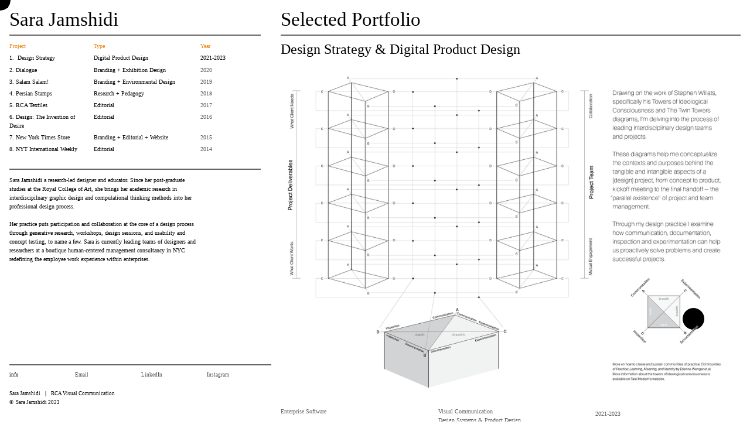

--- FILE ---
content_type: text/html; charset=UTF-8
request_url: https://sarajamshidi.com/
body_size: 37549
content:
<!DOCTYPE html>
<!-- 

        Running on cargo.site

-->
<html lang="en" data-predefined-style="true" data-css-presets="true" data-css-preset data-typography-preset>
	<head>
<script>
				var __cargo_context__ = 'live';
				var __cargo_js_ver__ = 'c=3744406473';
				var __cargo_maint__ = false;
				
				
			</script>
					<meta http-equiv="X-UA-Compatible" content="IE=edge,chrome=1">
		<meta http-equiv="Content-Type" content="text/html; charset=utf-8">
		<meta name="viewport" content="initial-scale=1.0, maximum-scale=1.0, user-scalable=no">
		
			<meta name="robots" content="index,follow">
		<title>Sara Jamshidi</title>
		<meta name="description" content="Cargo">
		
		<link rel="preconnect" href="https://static.cargo.site" crossorigin>
		<link rel="preconnect" href="https://freight.cargo.site" crossorigin>
				<link rel="preconnect" href="https://type.cargo.site" crossorigin>

		<!--<link rel="preload" href="https://static.cargo.site/assets/social/IconFont-Regular-0.9.3.woff2" as="font" type="font/woff" crossorigin>-->

		

		<link href="https://freight.cargo.site/t/original/i/3ce0a405c8e88da4df1e68c7eaa91f885ebe915041754a99f20baa574141a6f7/Screen-Shot-2018-07-11-at-12.13.14-AM.ico" rel="shortcut icon">
		<link href="https://sarajamshidi.com/rss" rel="alternate" type="application/rss+xml" title="Sara Jamshidi feed">

		<link href="https://sarajamshidi.com/stylesheet?c=3744406473&1693276735" id="member_stylesheet" rel="stylesheet" type="text/css" />
<style id="">@font-face{font-family:Icons;src:url(https://static.cargo.site/assets/social/IconFont-Regular-0.9.3.woff2);unicode-range:U+E000-E15C,U+F0000,U+FE0E}@font-face{font-family:Icons;src:url(https://static.cargo.site/assets/social/IconFont-Regular-0.9.3.woff2);font-weight:240;unicode-range:U+E000-E15C,U+F0000,U+FE0E}@font-face{font-family:Icons;src:url(https://static.cargo.site/assets/social/IconFont-Regular-0.9.3.woff2);unicode-range:U+E000-E15C,U+F0000,U+FE0E;font-weight:400}@font-face{font-family:Icons;src:url(https://static.cargo.site/assets/social/IconFont-Regular-0.9.3.woff2);unicode-range:U+E000-E15C,U+F0000,U+FE0E;font-weight:600}@font-face{font-family:Icons;src:url(https://static.cargo.site/assets/social/IconFont-Regular-0.9.3.woff2);unicode-range:U+E000-E15C,U+F0000,U+FE0E;font-weight:800}@font-face{font-family:Icons;src:url(https://static.cargo.site/assets/social/IconFont-Regular-0.9.3.woff2);unicode-range:U+E000-E15C,U+F0000,U+FE0E;font-style:italic}@font-face{font-family:Icons;src:url(https://static.cargo.site/assets/social/IconFont-Regular-0.9.3.woff2);unicode-range:U+E000-E15C,U+F0000,U+FE0E;font-weight:200;font-style:italic}@font-face{font-family:Icons;src:url(https://static.cargo.site/assets/social/IconFont-Regular-0.9.3.woff2);unicode-range:U+E000-E15C,U+F0000,U+FE0E;font-weight:400;font-style:italic}@font-face{font-family:Icons;src:url(https://static.cargo.site/assets/social/IconFont-Regular-0.9.3.woff2);unicode-range:U+E000-E15C,U+F0000,U+FE0E;font-weight:600;font-style:italic}@font-face{font-family:Icons;src:url(https://static.cargo.site/assets/social/IconFont-Regular-0.9.3.woff2);unicode-range:U+E000-E15C,U+F0000,U+FE0E;font-weight:800;font-style:italic}body.iconfont-loading,body.iconfont-loading *{color:transparent!important}body{-moz-osx-font-smoothing:grayscale;-webkit-font-smoothing:antialiased;-webkit-text-size-adjust:none}body.no-scroll{overflow:hidden}/*!
 * Content
 */.page{word-wrap:break-word}:focus{outline:0}.pointer-events-none{pointer-events:none}.pointer-events-auto{pointer-events:auto}.pointer-events-none .page_content .audio-player,.pointer-events-none .page_content .shop_product,.pointer-events-none .page_content a,.pointer-events-none .page_content audio,.pointer-events-none .page_content button,.pointer-events-none .page_content details,.pointer-events-none .page_content iframe,.pointer-events-none .page_content img,.pointer-events-none .page_content input,.pointer-events-none .page_content video{pointer-events:auto}.pointer-events-none .page_content *>a,.pointer-events-none .page_content>a{position:relative}s *{text-transform:inherit}#toolset{position:fixed;bottom:10px;right:10px;z-index:8}.mobile #toolset,.template_site_inframe #toolset{display:none}#toolset a{display:block;height:24px;width:24px;margin:0;padding:0;text-decoration:none;background:rgba(0,0,0,.2)}#toolset a:hover{background:rgba(0,0,0,.8)}[data-adminview] #toolset a,[data-adminview] #toolset_admin a{background:rgba(0,0,0,.04);pointer-events:none;cursor:default}#toolset_admin a:active{background:rgba(0,0,0,.7)}#toolset_admin a svg>*{transform:scale(1.1) translate(0,-.5px);transform-origin:50% 50%}#toolset_admin a svg{pointer-events:none;width:100%!important;height:auto!important}#following-container{overflow:auto;-webkit-overflow-scrolling:touch}#following-container iframe{height:100%;width:100%;position:absolute;top:0;left:0;right:0;bottom:0}:root{--following-width:-400px;--following-animation-duration:450ms}@keyframes following-open{0%{transform:translateX(0)}100%{transform:translateX(var(--following-width))}}@keyframes following-open-inverse{0%{transform:translateX(0)}100%{transform:translateX(calc(-1 * var(--following-width)))}}@keyframes following-close{0%{transform:translateX(var(--following-width))}100%{transform:translateX(0)}}@keyframes following-close-inverse{0%{transform:translateX(calc(-1 * var(--following-width)))}100%{transform:translateX(0)}}body.animate-left{animation:following-open var(--following-animation-duration);animation-fill-mode:both;animation-timing-function:cubic-bezier(.24,1,.29,1)}#following-container.animate-left{animation:following-close-inverse var(--following-animation-duration);animation-fill-mode:both;animation-timing-function:cubic-bezier(.24,1,.29,1)}#following-container.animate-left #following-frame{animation:following-close var(--following-animation-duration);animation-fill-mode:both;animation-timing-function:cubic-bezier(.24,1,.29,1)}body.animate-right{animation:following-close var(--following-animation-duration);animation-fill-mode:both;animation-timing-function:cubic-bezier(.24,1,.29,1)}#following-container.animate-right{animation:following-open-inverse var(--following-animation-duration);animation-fill-mode:both;animation-timing-function:cubic-bezier(.24,1,.29,1)}#following-container.animate-right #following-frame{animation:following-open var(--following-animation-duration);animation-fill-mode:both;animation-timing-function:cubic-bezier(.24,1,.29,1)}.slick-slider{position:relative;display:block;-moz-box-sizing:border-box;box-sizing:border-box;-webkit-user-select:none;-moz-user-select:none;-ms-user-select:none;user-select:none;-webkit-touch-callout:none;-khtml-user-select:none;-ms-touch-action:pan-y;touch-action:pan-y;-webkit-tap-highlight-color:transparent}.slick-list{position:relative;display:block;overflow:hidden;margin:0;padding:0}.slick-list:focus{outline:0}.slick-list.dragging{cursor:pointer;cursor:hand}.slick-slider .slick-list,.slick-slider .slick-track{transform:translate3d(0,0,0);will-change:transform}.slick-track{position:relative;top:0;left:0;display:block}.slick-track:after,.slick-track:before{display:table;content:'';width:1px;height:1px;margin-top:-1px;margin-left:-1px}.slick-track:after{clear:both}.slick-loading .slick-track{visibility:hidden}.slick-slide{display:none;float:left;height:100%;min-height:1px}[dir=rtl] .slick-slide{float:right}.content .slick-slide img{display:inline-block}.content .slick-slide img:not(.image-zoom){cursor:pointer}.content .scrub .slick-list,.content .scrub .slick-slide img:not(.image-zoom){cursor:ew-resize}body.slideshow-scrub-dragging *{cursor:ew-resize!important}.content .slick-slide img:not([src]),.content .slick-slide img[src='']{width:100%;height:auto}.slick-slide.slick-loading img{display:none}.slick-slide.dragging img{pointer-events:none}.slick-initialized .slick-slide{display:block}.slick-loading .slick-slide{visibility:hidden}.slick-vertical .slick-slide{display:block;height:auto;border:1px solid transparent}.slick-arrow.slick-hidden{display:none}.slick-arrow{position:absolute;z-index:9;width:0;top:0;height:100%;cursor:pointer;will-change:opacity;-webkit-transition:opacity 333ms cubic-bezier(.4,0,.22,1);transition:opacity 333ms cubic-bezier(.4,0,.22,1)}.slick-arrow.hidden{opacity:0}.slick-arrow svg{position:absolute;width:36px;height:36px;top:0;left:0;right:0;bottom:0;margin:auto;transform:translate(.25px,.25px)}.slick-arrow svg.right-arrow{transform:translate(.25px,.25px) scaleX(-1)}.slick-arrow svg:active{opacity:.75}.slick-arrow svg .arrow-shape{fill:none!important;stroke:#fff;stroke-linecap:square}.slick-arrow svg .arrow-outline{fill:none!important;stroke-width:2.5px;stroke:rgba(0,0,0,.6);stroke-linecap:square}.slick-arrow.slick-next{right:0;text-align:right}.slick-next svg,.wallpaper-navigation .slick-next svg{margin-right:10px}.mobile .slick-next svg{margin-right:10px}.slick-arrow.slick-prev{text-align:left}.slick-prev svg,.wallpaper-navigation .slick-prev svg{margin-left:10px}.mobile .slick-prev svg{margin-left:10px}.loading_animation{display:none;vertical-align:middle;z-index:15;line-height:0;pointer-events:none;border-radius:100%}.loading_animation.hidden{display:none}.loading_animation.pulsing{opacity:0;display:inline-block;animation-delay:.1s;-webkit-animation-delay:.1s;-moz-animation-delay:.1s;animation-duration:12s;animation-iteration-count:infinite;animation:fade-pulse-in .5s ease-in-out;-moz-animation:fade-pulse-in .5s ease-in-out;-webkit-animation:fade-pulse-in .5s ease-in-out;-webkit-animation-fill-mode:forwards;-moz-animation-fill-mode:forwards;animation-fill-mode:forwards}.loading_animation.pulsing.no-delay{animation-delay:0s;-webkit-animation-delay:0s;-moz-animation-delay:0s}.loading_animation div{border-radius:100%}.loading_animation div svg{max-width:100%;height:auto}.loading_animation div,.loading_animation div svg{width:20px;height:20px}.loading_animation.full-width svg{width:100%;height:auto}.loading_animation.full-width.big svg{width:100px;height:100px}.loading_animation div svg>*{fill:#ccc}.loading_animation div{-webkit-animation:spin-loading 12s ease-out;-webkit-animation-iteration-count:infinite;-moz-animation:spin-loading 12s ease-out;-moz-animation-iteration-count:infinite;animation:spin-loading 12s ease-out;animation-iteration-count:infinite}.loading_animation.hidden{display:none}[data-backdrop] .loading_animation{position:absolute;top:15px;left:15px;z-index:99}.loading_animation.position-absolute.middle{top:calc(50% - 10px);left:calc(50% - 10px)}.loading_animation.position-absolute.topleft{top:0;left:0}.loading_animation.position-absolute.middleright{top:calc(50% - 10px);right:1rem}.loading_animation.position-absolute.middleleft{top:calc(50% - 10px);left:1rem}.loading_animation.gray div svg>*{fill:#999}.loading_animation.gray-dark div svg>*{fill:#666}.loading_animation.gray-darker div svg>*{fill:#555}.loading_animation.gray-light div svg>*{fill:#ccc}.loading_animation.white div svg>*{fill:rgba(255,255,255,.85)}.loading_animation.blue div svg>*{fill:#698fff}.loading_animation.inline{display:inline-block;margin-bottom:.5ex}.loading_animation.inline.left{margin-right:.5ex}@-webkit-keyframes fade-pulse-in{0%{opacity:0}50%{opacity:.5}100%{opacity:1}}@-moz-keyframes fade-pulse-in{0%{opacity:0}50%{opacity:.5}100%{opacity:1}}@keyframes fade-pulse-in{0%{opacity:0}50%{opacity:.5}100%{opacity:1}}@-webkit-keyframes pulsate{0%{opacity:1}50%{opacity:0}100%{opacity:1}}@-moz-keyframes pulsate{0%{opacity:1}50%{opacity:0}100%{opacity:1}}@keyframes pulsate{0%{opacity:1}50%{opacity:0}100%{opacity:1}}@-webkit-keyframes spin-loading{0%{transform:rotate(0)}9%{transform:rotate(1050deg)}18%{transform:rotate(-1090deg)}20%{transform:rotate(-1080deg)}23%{transform:rotate(-1080deg)}28%{transform:rotate(-1095deg)}29%{transform:rotate(-1065deg)}34%{transform:rotate(-1080deg)}35%{transform:rotate(-1050deg)}40%{transform:rotate(-1065deg)}41%{transform:rotate(-1035deg)}44%{transform:rotate(-1035deg)}47%{transform:rotate(-2160deg)}50%{transform:rotate(-2160deg)}56%{transform:rotate(45deg)}60%{transform:rotate(45deg)}80%{transform:rotate(6120deg)}100%{transform:rotate(0)}}@keyframes spin-loading{0%{transform:rotate(0)}9%{transform:rotate(1050deg)}18%{transform:rotate(-1090deg)}20%{transform:rotate(-1080deg)}23%{transform:rotate(-1080deg)}28%{transform:rotate(-1095deg)}29%{transform:rotate(-1065deg)}34%{transform:rotate(-1080deg)}35%{transform:rotate(-1050deg)}40%{transform:rotate(-1065deg)}41%{transform:rotate(-1035deg)}44%{transform:rotate(-1035deg)}47%{transform:rotate(-2160deg)}50%{transform:rotate(-2160deg)}56%{transform:rotate(45deg)}60%{transform:rotate(45deg)}80%{transform:rotate(6120deg)}100%{transform:rotate(0)}}[grid-row]{align-items:flex-start;box-sizing:border-box;display:-webkit-box;display:-webkit-flex;display:-ms-flexbox;display:flex;-webkit-flex-wrap:wrap;-ms-flex-wrap:wrap;flex-wrap:wrap}[grid-col]{box-sizing:border-box}[grid-row] [grid-col].empty:after{content:"\0000A0";cursor:text}body.mobile[data-adminview=content-editproject] [grid-row] [grid-col].empty:after{display:none}[grid-col=auto]{-webkit-box-flex:1;-webkit-flex:1;-ms-flex:1;flex:1}[grid-col=x12]{width:100%}[grid-col=x11]{width:50%}[grid-col=x10]{width:33.33%}[grid-col=x9]{width:25%}[grid-col=x8]{width:20%}[grid-col=x7]{width:16.666666667%}[grid-col=x6]{width:14.285714286%}[grid-col=x5]{width:12.5%}[grid-col=x4]{width:11.111111111%}[grid-col=x3]{width:10%}[grid-col=x2]{width:9.090909091%}[grid-col=x1]{width:8.333333333%}[grid-col="1"]{width:8.33333%}[grid-col="2"]{width:16.66667%}[grid-col="3"]{width:25%}[grid-col="4"]{width:33.33333%}[grid-col="5"]{width:41.66667%}[grid-col="6"]{width:50%}[grid-col="7"]{width:58.33333%}[grid-col="8"]{width:66.66667%}[grid-col="9"]{width:75%}[grid-col="10"]{width:83.33333%}[grid-col="11"]{width:91.66667%}[grid-col="12"]{width:100%}body.mobile [grid-responsive] [grid-col]{width:100%;-webkit-box-flex:none;-webkit-flex:none;-ms-flex:none;flex:none}[data-ce-host=true][contenteditable=true] [grid-pad]{pointer-events:none}[data-ce-host=true][contenteditable=true] [grid-pad]>*{pointer-events:auto}[grid-pad="0"]{padding:0}[grid-pad="0.25"]{padding:.125rem}[grid-pad="0.5"]{padding:.25rem}[grid-pad="0.75"]{padding:.375rem}[grid-pad="1"]{padding:.5rem}[grid-pad="1.25"]{padding:.625rem}[grid-pad="1.5"]{padding:.75rem}[grid-pad="1.75"]{padding:.875rem}[grid-pad="2"]{padding:1rem}[grid-pad="2.5"]{padding:1.25rem}[grid-pad="3"]{padding:1.5rem}[grid-pad="3.5"]{padding:1.75rem}[grid-pad="4"]{padding:2rem}[grid-pad="5"]{padding:2.5rem}[grid-pad="6"]{padding:3rem}[grid-pad="7"]{padding:3.5rem}[grid-pad="8"]{padding:4rem}[grid-pad="9"]{padding:4.5rem}[grid-pad="10"]{padding:5rem}[grid-gutter="0"]{margin:0}[grid-gutter="0.5"]{margin:-.25rem}[grid-gutter="1"]{margin:-.5rem}[grid-gutter="1.5"]{margin:-.75rem}[grid-gutter="2"]{margin:-1rem}[grid-gutter="2.5"]{margin:-1.25rem}[grid-gutter="3"]{margin:-1.5rem}[grid-gutter="3.5"]{margin:-1.75rem}[grid-gutter="4"]{margin:-2rem}[grid-gutter="5"]{margin:-2.5rem}[grid-gutter="6"]{margin:-3rem}[grid-gutter="7"]{margin:-3.5rem}[grid-gutter="8"]{margin:-4rem}[grid-gutter="10"]{margin:-5rem}[grid-gutter="12"]{margin:-6rem}[grid-gutter="14"]{margin:-7rem}[grid-gutter="16"]{margin:-8rem}[grid-gutter="18"]{margin:-9rem}[grid-gutter="20"]{margin:-10rem}small{max-width:100%;text-decoration:inherit}img:not([src]),img[src='']{outline:1px solid rgba(177,177,177,.4);outline-offset:-1px;content:url([data-uri])}img.image-zoom{cursor:-webkit-zoom-in;cursor:-moz-zoom-in;cursor:zoom-in}#imprimatur{color:#333;font-size:10px;font-family:-apple-system,BlinkMacSystemFont,"Segoe UI",Roboto,Oxygen,Ubuntu,Cantarell,"Open Sans","Helvetica Neue",sans-serif,"Sans Serif",Icons;/*!System*/position:fixed;opacity:.3;right:-28px;bottom:160px;transform:rotate(270deg);-ms-transform:rotate(270deg);-webkit-transform:rotate(270deg);z-index:8;text-transform:uppercase;color:#999;opacity:.5;padding-bottom:2px;text-decoration:none}.mobile #imprimatur{display:none}bodycopy cargo-link a{font-family:-apple-system,BlinkMacSystemFont,"Segoe UI",Roboto,Oxygen,Ubuntu,Cantarell,"Open Sans","Helvetica Neue",sans-serif,"Sans Serif",Icons;/*!System*/font-size:12px;font-style:normal;font-weight:400;transform:rotate(270deg);text-decoration:none;position:fixed!important;right:-27px;bottom:100px;text-decoration:none;letter-spacing:normal;background:0 0;border:0;border-bottom:0;outline:0}/*! PhotoSwipe Default UI CSS by Dmitry Semenov | photoswipe.com | MIT license */.pswp--has_mouse .pswp__button--arrow--left,.pswp--has_mouse .pswp__button--arrow--right,.pswp__ui{visibility:visible}.pswp--minimal--dark .pswp__top-bar,.pswp__button{background:0 0}.pswp,.pswp__bg,.pswp__container,.pswp__img--placeholder,.pswp__zoom-wrap,.quick-view-navigation{-webkit-backface-visibility:hidden}.pswp__button{cursor:pointer;opacity:1;-webkit-appearance:none;transition:opacity .2s;-webkit-box-shadow:none;box-shadow:none}.pswp__button-close>svg{top:10px;right:10px;margin-left:auto}.pswp--touch .quick-view-navigation{display:none}.pswp__ui{-webkit-font-smoothing:auto;opacity:1;z-index:1550}.quick-view-navigation{will-change:opacity;-webkit-transition:opacity 333ms cubic-bezier(.4,0,.22,1);transition:opacity 333ms cubic-bezier(.4,0,.22,1)}.quick-view-navigation .pswp__group .pswp__button{pointer-events:auto}.pswp__button>svg{position:absolute;width:36px;height:36px}.quick-view-navigation .pswp__group:active svg{opacity:.75}.pswp__button svg .shape-shape{fill:#fff}.pswp__button svg .shape-outline{fill:#000}.pswp__button-prev>svg{top:0;bottom:0;left:10px;margin:auto}.pswp__button-next>svg{top:0;bottom:0;right:10px;margin:auto}.quick-view-navigation .pswp__group .pswp__button-prev{position:absolute;left:0;top:0;width:0;height:100%}.quick-view-navigation .pswp__group .pswp__button-next{position:absolute;right:0;top:0;width:0;height:100%}.quick-view-navigation .close-button,.quick-view-navigation .left-arrow,.quick-view-navigation .right-arrow{transform:translate(.25px,.25px)}.quick-view-navigation .right-arrow{transform:translate(.25px,.25px) scaleX(-1)}.pswp__button svg .shape-outline{fill:transparent!important;stroke:#000;stroke-width:2.5px;stroke-linecap:square}.pswp__button svg .shape-shape{fill:transparent!important;stroke:#fff;stroke-width:1.5px;stroke-linecap:square}.pswp__bg,.pswp__scroll-wrap,.pswp__zoom-wrap{width:100%;position:absolute}.quick-view-navigation .pswp__group .pswp__button-close{margin:0}.pswp__container,.pswp__item,.pswp__zoom-wrap{right:0;bottom:0;top:0;position:absolute;left:0}.pswp__ui--hidden .pswp__button{opacity:.001}.pswp__ui--hidden .pswp__button,.pswp__ui--hidden .pswp__button *{pointer-events:none}.pswp .pswp__ui.pswp__ui--displaynone{display:none}.pswp__element--disabled{display:none!important}/*! PhotoSwipe main CSS by Dmitry Semenov | photoswipe.com | MIT license */.pswp{position:fixed;display:none;height:100%;width:100%;top:0;left:0;right:0;bottom:0;margin:auto;-ms-touch-action:none;touch-action:none;z-index:9999999;-webkit-text-size-adjust:100%;line-height:initial;letter-spacing:initial;outline:0}.pswp img{max-width:none}.pswp--zoom-disabled .pswp__img{cursor:default!important}.pswp--animate_opacity{opacity:.001;will-change:opacity;-webkit-transition:opacity 333ms cubic-bezier(.4,0,.22,1);transition:opacity 333ms cubic-bezier(.4,0,.22,1)}.pswp--open{display:block}.pswp--zoom-allowed .pswp__img{cursor:-webkit-zoom-in;cursor:-moz-zoom-in;cursor:zoom-in}.pswp--zoomed-in .pswp__img{cursor:-webkit-grab;cursor:-moz-grab;cursor:grab}.pswp--dragging .pswp__img{cursor:-webkit-grabbing;cursor:-moz-grabbing;cursor:grabbing}.pswp__bg{left:0;top:0;height:100%;opacity:0;transform:translateZ(0);will-change:opacity}.pswp__scroll-wrap{left:0;top:0;height:100%}.pswp__container,.pswp__zoom-wrap{-ms-touch-action:none;touch-action:none}.pswp__container,.pswp__img{-webkit-user-select:none;-moz-user-select:none;-ms-user-select:none;user-select:none;-webkit-tap-highlight-color:transparent;-webkit-touch-callout:none}.pswp__zoom-wrap{-webkit-transform-origin:left top;-ms-transform-origin:left top;transform-origin:left top;-webkit-transition:-webkit-transform 222ms cubic-bezier(.4,0,.22,1);transition:transform 222ms cubic-bezier(.4,0,.22,1)}.pswp__bg{-webkit-transition:opacity 222ms cubic-bezier(.4,0,.22,1);transition:opacity 222ms cubic-bezier(.4,0,.22,1)}.pswp--animated-in .pswp__bg,.pswp--animated-in .pswp__zoom-wrap{-webkit-transition:none;transition:none}.pswp--hide-overflow .pswp__scroll-wrap,.pswp--hide-overflow.pswp{overflow:hidden}.pswp__img{position:absolute;width:auto;height:auto;top:0;left:0}.pswp__img--placeholder--blank{background:#222}.pswp--ie .pswp__img{width:100%!important;height:auto!important;left:0;top:0}.pswp__ui--idle{opacity:0}.pswp__error-msg{position:absolute;left:0;top:50%;width:100%;text-align:center;font-size:14px;line-height:16px;margin-top:-8px;color:#ccc}.pswp__error-msg a{color:#ccc;text-decoration:underline}.pswp__error-msg{font-family:-apple-system,BlinkMacSystemFont,"Segoe UI",Roboto,Oxygen,Ubuntu,Cantarell,"Open Sans","Helvetica Neue",sans-serif}.quick-view.mouse-down .iframe-item{pointer-events:none!important}.quick-view-caption-positioner{pointer-events:none;width:100%;height:100%}.quick-view-caption-wrapper{margin:auto;position:absolute;bottom:0;left:0;right:0}.quick-view-horizontal-align-left .quick-view-caption-wrapper{margin-left:0}.quick-view-horizontal-align-right .quick-view-caption-wrapper{margin-right:0}[data-quick-view-caption]{transition:.1s opacity ease-in-out;position:absolute;bottom:0;left:0;right:0}.quick-view-horizontal-align-left [data-quick-view-caption]{text-align:left}.quick-view-horizontal-align-right [data-quick-view-caption]{text-align:right}.quick-view-caption{transition:.1s opacity ease-in-out}.quick-view-caption>*{display:inline-block}.quick-view-caption *{pointer-events:auto}.quick-view-caption.hidden{opacity:0}.shop_product .dropdown_wrapper{flex:0 0 100%;position:relative}.shop_product select{appearance:none;-moz-appearance:none;-webkit-appearance:none;outline:0;-webkit-font-smoothing:antialiased;-moz-osx-font-smoothing:grayscale;cursor:pointer;border-radius:0;white-space:nowrap;overflow:hidden!important;text-overflow:ellipsis}.shop_product select.dropdown::-ms-expand{display:none}.shop_product a{cursor:pointer;border-bottom:none;text-decoration:none}.shop_product a.out-of-stock{pointer-events:none}body.audio-player-dragging *{cursor:ew-resize!important}.audio-player{display:inline-flex;flex:1 0 calc(100% - 2px);width:calc(100% - 2px)}.audio-player .button{height:100%;flex:0 0 3.3rem;display:flex}.audio-player .separator{left:3.3rem;height:100%}.audio-player .buffer{width:0%;height:100%;transition:left .3s linear,width .3s linear}.audio-player.seeking .buffer{transition:left 0s,width 0s}.audio-player.seeking{user-select:none;-webkit-user-select:none;cursor:ew-resize}.audio-player.seeking *{user-select:none;-webkit-user-select:none;cursor:ew-resize}.audio-player .bar{overflow:hidden;display:flex;justify-content:space-between;align-content:center;flex-grow:1}.audio-player .progress{width:0%;height:100%;transition:width .3s linear}.audio-player.seeking .progress{transition:width 0s}.audio-player .pause,.audio-player .play{cursor:pointer;height:100%}.audio-player .note-icon{margin:auto 0;order:2;flex:0 1 auto}.audio-player .title{white-space:nowrap;overflow:hidden;text-overflow:ellipsis;pointer-events:none;user-select:none;padding:.5rem 0 .5rem 1rem;margin:auto auto auto 0;flex:0 3 auto;min-width:0;width:100%}.audio-player .total-time{flex:0 1 auto;margin:auto 0}.audio-player .current-time,.audio-player .play-text{flex:0 1 auto;margin:auto 0}.audio-player .stream-anim{user-select:none;margin:auto auto auto 0}.audio-player .stream-anim span{display:inline-block}.audio-player .buffer,.audio-player .current-time,.audio-player .note-svg,.audio-player .play-text,.audio-player .separator,.audio-player .total-time{user-select:none;pointer-events:none}.audio-player .buffer,.audio-player .play-text,.audio-player .progress{position:absolute}.audio-player,.audio-player .bar,.audio-player .button,.audio-player .current-time,.audio-player .note-icon,.audio-player .pause,.audio-player .play,.audio-player .total-time{position:relative}body.mobile .audio-player,body.mobile .audio-player *{-webkit-touch-callout:none}#standalone-admin-frame{border:0;width:400px;position:absolute;right:0;top:0;height:100vh;z-index:99}body[standalone-admin=true] #standalone-admin-frame{transform:translate(0,0)}body[standalone-admin=true] .main_container{width:calc(100% - 400px)}body[standalone-admin=false] #standalone-admin-frame{transform:translate(100%,0)}body[standalone-admin=false] .main_container{width:100%}.toggle_standaloneAdmin{position:fixed;top:0;right:400px;height:40px;width:40px;z-index:999;cursor:pointer;background-color:rgba(0,0,0,.4)}.toggle_standaloneAdmin:active{opacity:.7}body[standalone-admin=false] .toggle_standaloneAdmin{right:0}.toggle_standaloneAdmin *{color:#fff;fill:#fff}.toggle_standaloneAdmin svg{padding:6px;width:100%;height:100%;opacity:.85}body[standalone-admin=false] .toggle_standaloneAdmin #close,body[standalone-admin=true] .toggle_standaloneAdmin #backdropsettings{display:none}.toggle_standaloneAdmin>div{width:100%;height:100%}#admin_toggle_button{position:fixed;top:50%;transform:translate(0,-50%);right:400px;height:36px;width:12px;z-index:999;cursor:pointer;background-color:rgba(0,0,0,.09);padding-left:2px;margin-right:5px}#admin_toggle_button .bar{content:'';background:rgba(0,0,0,.09);position:fixed;width:5px;bottom:0;top:0;z-index:10}#admin_toggle_button:active{background:rgba(0,0,0,.065)}#admin_toggle_button *{color:#fff;fill:#fff}#admin_toggle_button svg{padding:0;width:16px;height:36px;margin-left:1px;opacity:1}#admin_toggle_button svg *{fill:#fff;opacity:1}#admin_toggle_button[data-state=closed] .toggle_admin_close{display:none}#admin_toggle_button[data-state=closed],#admin_toggle_button[data-state=closed] .toggle_admin_open{width:20px;cursor:pointer;margin:0}#admin_toggle_button[data-state=closed] svg{margin-left:2px}#admin_toggle_button[data-state=open] .toggle_admin_open{display:none}select,select *{text-rendering:auto!important}b b{font-weight:inherit}*{-webkit-box-sizing:border-box;-moz-box-sizing:border-box;box-sizing:border-box}customhtml>*{position:relative;z-index:10}body,html{min-height:100vh;margin:0;padding:0}html{touch-action:manipulation;position:relative;background-color:#fff}.main_container{min-height:100vh;width:100%;overflow:hidden}.container{display:-webkit-box;display:-webkit-flex;display:-moz-box;display:-ms-flexbox;display:flex;-webkit-flex-wrap:wrap;-moz-flex-wrap:wrap;-ms-flex-wrap:wrap;flex-wrap:wrap;max-width:100%;width:100%;overflow:visible}.container{align-items:flex-start;-webkit-align-items:flex-start}.page{z-index:2}.page ul li>text-limit{display:block}.content,.content_container,.pinned{-webkit-flex:1 0 auto;-moz-flex:1 0 auto;-ms-flex:1 0 auto;flex:1 0 auto;max-width:100%}.content_container{width:100%}.content_container.full_height{min-height:100vh}.page_background{position:absolute;top:0;left:0;width:100%;height:100%}.page_container{position:relative;overflow:visible;width:100%}.backdrop{position:absolute;top:0;z-index:1;width:100%;height:100%;max-height:100vh}.backdrop>div{position:absolute;top:0;left:0;width:100%;height:100%;-webkit-backface-visibility:hidden;backface-visibility:hidden;transform:translate3d(0,0,0);contain:strict}[data-backdrop].backdrop>div[data-overflowing]{max-height:100vh;position:absolute;top:0;left:0}body.mobile [split-responsive]{display:flex;flex-direction:column}body.mobile [split-responsive] .container{width:100%;order:2}body.mobile [split-responsive] .backdrop{position:relative;height:50vh;width:100%;order:1}body.mobile [split-responsive] [data-auxiliary].backdrop{position:absolute;height:50vh;width:100%;order:1}.page{position:relative;z-index:2}img[data-align=left]{float:left}img[data-align=right]{float:right}[data-rotation]{transform-origin:center center}.content .page_content:not([contenteditable=true]) [data-draggable]{pointer-events:auto!important;backface-visibility:hidden}.preserve-3d{-moz-transform-style:preserve-3d;transform-style:preserve-3d}.content .page_content:not([contenteditable=true]) [data-draggable] iframe{pointer-events:none!important}.dragging-active iframe{pointer-events:none!important}.content .page_content:not([contenteditable=true]) [data-draggable]:active{opacity:1}.content .scroll-transition-fade{transition:transform 1s ease-in-out,opacity .8s ease-in-out}.content .scroll-transition-fade.below-viewport{opacity:0;transform:translateY(40px)}.mobile.full_width .page_container:not([split-layout]) .container_width{width:100%}[data-view=pinned_bottom] .bottom_pin_invisibility{visibility:hidden}.pinned{position:relative;width:100%}.pinned .page_container.accommodate:not(.fixed):not(.overlay){z-index:2}.pinned .page_container.overlay{position:absolute;z-index:4}.pinned .page_container.overlay.fixed{position:fixed}.pinned .page_container.overlay.fixed .page{max-height:100vh;-webkit-overflow-scrolling:touch}.pinned .page_container.overlay.fixed .page.allow-scroll{overflow-y:auto;overflow-x:hidden}.pinned .page_container.overlay.fixed .page.allow-scroll{align-items:flex-start;-webkit-align-items:flex-start}.pinned .page_container .page.allow-scroll::-webkit-scrollbar{width:0;background:0 0;display:none}.pinned.pinned_top .page_container.overlay{left:0;top:0}.pinned.pinned_bottom .page_container.overlay{left:0;bottom:0}div[data-container=set]:empty{margin-top:1px}.thumbnails{position:relative;z-index:1}[thumbnails=grid]{align-items:baseline}[thumbnails=justify] .thumbnail{box-sizing:content-box}[thumbnails][data-padding-zero] .thumbnail{margin-bottom:-1px}[thumbnails=montessori] .thumbnail{pointer-events:auto;position:absolute}[thumbnails] .thumbnail>a{display:block;text-decoration:none}[thumbnails=montessori]{height:0}[thumbnails][data-resizing],[thumbnails][data-resizing] *{cursor:nwse-resize}[thumbnails] .thumbnail .resize-handle{cursor:nwse-resize;width:26px;height:26px;padding:5px;position:absolute;opacity:.75;right:-1px;bottom:-1px;z-index:100}[thumbnails][data-resizing] .resize-handle{display:none}[thumbnails] .thumbnail .resize-handle svg{position:absolute;top:0;left:0}[thumbnails] .thumbnail .resize-handle:hover{opacity:1}[data-can-move].thumbnail .resize-handle svg .resize_path_outline{fill:#fff}[data-can-move].thumbnail .resize-handle svg .resize_path{fill:#000}[thumbnails=montessori] .thumbnail_sizer{height:0;width:100%;position:relative;padding-bottom:100%;pointer-events:none}[thumbnails] .thumbnail img{display:block;min-height:3px;margin-bottom:0}[thumbnails] .thumbnail img:not([src]),img[src=""]{margin:0!important;width:100%;min-height:3px;height:100%!important;position:absolute}[aspect-ratio="1x1"].thumb_image{height:0;padding-bottom:100%;overflow:hidden}[aspect-ratio="4x3"].thumb_image{height:0;padding-bottom:75%;overflow:hidden}[aspect-ratio="16x9"].thumb_image{height:0;padding-bottom:56.25%;overflow:hidden}[thumbnails] .thumb_image{width:100%;position:relative}[thumbnails][thumbnail-vertical-align=top]{align-items:flex-start}[thumbnails][thumbnail-vertical-align=middle]{align-items:center}[thumbnails][thumbnail-vertical-align=bottom]{align-items:baseline}[thumbnails][thumbnail-horizontal-align=left]{justify-content:flex-start}[thumbnails][thumbnail-horizontal-align=middle]{justify-content:center}[thumbnails][thumbnail-horizontal-align=right]{justify-content:flex-end}.thumb_image.default_image>svg{position:absolute;top:0;left:0;bottom:0;right:0;width:100%;height:100%}.thumb_image.default_image{outline:1px solid #ccc;outline-offset:-1px;position:relative}.mobile.full_width [data-view=Thumbnail] .thumbnails_width{width:100%}.content [data-draggable] a:active,.content [data-draggable] img:active{opacity:initial}.content .draggable-dragging{opacity:initial}[data-draggable].draggable_visible{visibility:visible}[data-draggable].draggable_hidden{visibility:hidden}.gallery_card [data-draggable],.marquee [data-draggable]{visibility:inherit}[data-draggable]{visibility:visible;background-color:rgba(0,0,0,.003)}#site_menu_panel_container .image-gallery:not(.initialized){height:0;padding-bottom:100%;min-height:initial}.image-gallery:not(.initialized){min-height:100vh;visibility:hidden;width:100%}.image-gallery .gallery_card img{display:block;width:100%;height:auto}.image-gallery .gallery_card{transform-origin:center}.image-gallery .gallery_card.dragging{opacity:.1;transform:initial!important}.image-gallery:not([image-gallery=slideshow]) .gallery_card iframe:only-child,.image-gallery:not([image-gallery=slideshow]) .gallery_card video:only-child{width:100%;height:100%;top:0;left:0;position:absolute}.image-gallery[image-gallery=slideshow] .gallery_card video[muted][autoplay]:not([controls]),.image-gallery[image-gallery=slideshow] .gallery_card video[muted][data-autoplay]:not([controls]){pointer-events:none}.image-gallery [image-gallery-pad="0"] video:only-child{object-fit:cover;height:calc(100% + 1px)}div.image-gallery>a,div.image-gallery>iframe,div.image-gallery>img,div.image-gallery>video{display:none}[image-gallery-row]{align-items:flex-start;box-sizing:border-box;display:-webkit-box;display:-webkit-flex;display:-ms-flexbox;display:flex;-webkit-flex-wrap:wrap;-ms-flex-wrap:wrap;flex-wrap:wrap}.image-gallery .gallery_card_image{width:100%;position:relative}[data-predefined-style=true] .image-gallery a.gallery_card{display:block;border:none}[image-gallery-col]{box-sizing:border-box}[image-gallery-col=x12]{width:100%}[image-gallery-col=x11]{width:50%}[image-gallery-col=x10]{width:33.33%}[image-gallery-col=x9]{width:25%}[image-gallery-col=x8]{width:20%}[image-gallery-col=x7]{width:16.666666667%}[image-gallery-col=x6]{width:14.285714286%}[image-gallery-col=x5]{width:12.5%}[image-gallery-col=x4]{width:11.111111111%}[image-gallery-col=x3]{width:10%}[image-gallery-col=x2]{width:9.090909091%}[image-gallery-col=x1]{width:8.333333333%}.content .page_content [image-gallery-pad].image-gallery{pointer-events:none}.content .page_content [image-gallery-pad].image-gallery .gallery_card_image>*,.content .page_content [image-gallery-pad].image-gallery .gallery_image_caption{pointer-events:auto}.content .page_content [image-gallery-pad="0"]{padding:0}.content .page_content [image-gallery-pad="0.25"]{padding:.125rem}.content .page_content [image-gallery-pad="0.5"]{padding:.25rem}.content .page_content [image-gallery-pad="0.75"]{padding:.375rem}.content .page_content [image-gallery-pad="1"]{padding:.5rem}.content .page_content [image-gallery-pad="1.25"]{padding:.625rem}.content .page_content [image-gallery-pad="1.5"]{padding:.75rem}.content .page_content [image-gallery-pad="1.75"]{padding:.875rem}.content .page_content [image-gallery-pad="2"]{padding:1rem}.content .page_content [image-gallery-pad="2.5"]{padding:1.25rem}.content .page_content [image-gallery-pad="3"]{padding:1.5rem}.content .page_content [image-gallery-pad="3.5"]{padding:1.75rem}.content .page_content [image-gallery-pad="4"]{padding:2rem}.content .page_content [image-gallery-pad="5"]{padding:2.5rem}.content .page_content [image-gallery-pad="6"]{padding:3rem}.content .page_content [image-gallery-pad="7"]{padding:3.5rem}.content .page_content [image-gallery-pad="8"]{padding:4rem}.content .page_content [image-gallery-pad="9"]{padding:4.5rem}.content .page_content [image-gallery-pad="10"]{padding:5rem}.content .page_content [image-gallery-gutter="0"]{margin:0}.content .page_content [image-gallery-gutter="0.5"]{margin:-.25rem}.content .page_content [image-gallery-gutter="1"]{margin:-.5rem}.content .page_content [image-gallery-gutter="1.5"]{margin:-.75rem}.content .page_content [image-gallery-gutter="2"]{margin:-1rem}.content .page_content [image-gallery-gutter="2.5"]{margin:-1.25rem}.content .page_content [image-gallery-gutter="3"]{margin:-1.5rem}.content .page_content [image-gallery-gutter="3.5"]{margin:-1.75rem}.content .page_content [image-gallery-gutter="4"]{margin:-2rem}.content .page_content [image-gallery-gutter="5"]{margin:-2.5rem}.content .page_content [image-gallery-gutter="6"]{margin:-3rem}.content .page_content [image-gallery-gutter="7"]{margin:-3.5rem}.content .page_content [image-gallery-gutter="8"]{margin:-4rem}.content .page_content [image-gallery-gutter="10"]{margin:-5rem}.content .page_content [image-gallery-gutter="12"]{margin:-6rem}.content .page_content [image-gallery-gutter="14"]{margin:-7rem}.content .page_content [image-gallery-gutter="16"]{margin:-8rem}.content .page_content [image-gallery-gutter="18"]{margin:-9rem}.content .page_content [image-gallery-gutter="20"]{margin:-10rem}[image-gallery=slideshow]:not(.initialized)>*{min-height:1px;opacity:0;min-width:100%}[image-gallery=slideshow][data-constrained-by=height] [image-gallery-vertical-align].slick-track{align-items:flex-start}[image-gallery=slideshow] img.image-zoom:active{opacity:initial}[image-gallery=slideshow].slick-initialized .gallery_card{pointer-events:none}[image-gallery=slideshow].slick-initialized .gallery_card.slick-current{pointer-events:auto}[image-gallery=slideshow] .gallery_card:not(.has_caption){line-height:0}.content .page_content [image-gallery=slideshow].image-gallery>*{pointer-events:auto}.content [image-gallery=slideshow].image-gallery.slick-initialized .gallery_card{overflow:hidden;margin:0;display:flex;flex-flow:row wrap;flex-shrink:0}.content [image-gallery=slideshow].image-gallery.slick-initialized .gallery_card.slick-current{overflow:visible}[image-gallery=slideshow] .gallery_image_caption{opacity:1;transition:opacity .3s;-webkit-transition:opacity .3s;width:100%;margin-left:auto;margin-right:auto;clear:both}[image-gallery-horizontal-align=left] .gallery_image_caption{text-align:left}[image-gallery-horizontal-align=middle] .gallery_image_caption{text-align:center}[image-gallery-horizontal-align=right] .gallery_image_caption{text-align:right}[image-gallery=slideshow][data-slideshow-in-transition] .gallery_image_caption{opacity:0;transition:opacity .3s;-webkit-transition:opacity .3s}[image-gallery=slideshow] .gallery_card_image{width:initial;margin:0;display:inline-block}[image-gallery=slideshow] .gallery_card img{margin:0;display:block}[image-gallery=slideshow][data-exploded]{align-items:flex-start;box-sizing:border-box;display:-webkit-box;display:-webkit-flex;display:-ms-flexbox;display:flex;-webkit-flex-wrap:wrap;-ms-flex-wrap:wrap;flex-wrap:wrap;justify-content:flex-start;align-content:flex-start}[image-gallery=slideshow][data-exploded] .gallery_card{padding:1rem;width:16.666%}[image-gallery=slideshow][data-exploded] .gallery_card_image{height:0;display:block;width:100%}[image-gallery=grid]{align-items:baseline}[image-gallery=grid] .gallery_card.has_caption .gallery_card_image{display:block}[image-gallery=grid] [image-gallery-pad="0"].gallery_card{margin-bottom:-1px}[image-gallery=grid] .gallery_card img{margin:0}[image-gallery=columns] .gallery_card img{margin:0}[image-gallery=justify]{align-items:flex-start}[image-gallery=justify] .gallery_card img{margin:0}[image-gallery=montessori][image-gallery-row]{display:block}[image-gallery=montessori] a.gallery_card,[image-gallery=montessori] div.gallery_card{position:absolute;pointer-events:auto}[image-gallery=montessori][data-can-move] .gallery_card,[image-gallery=montessori][data-can-move] .gallery_card .gallery_card_image,[image-gallery=montessori][data-can-move] .gallery_card .gallery_card_image>*{cursor:move}[image-gallery=montessori]{position:relative;height:0}[image-gallery=freeform] .gallery_card{position:relative}[image-gallery=freeform] [image-gallery-pad="0"].gallery_card{margin-bottom:-1px}[image-gallery-vertical-align]{display:flex;flex-flow:row wrap}[image-gallery-vertical-align].slick-track{display:flex;flex-flow:row nowrap}.image-gallery .slick-list{margin-bottom:-.3px}[image-gallery-vertical-align=top]{align-content:flex-start;align-items:flex-start}[image-gallery-vertical-align=middle]{align-items:center;align-content:center}[image-gallery-vertical-align=bottom]{align-content:flex-end;align-items:flex-end}[image-gallery-horizontal-align=left]{justify-content:flex-start}[image-gallery-horizontal-align=middle]{justify-content:center}[image-gallery-horizontal-align=right]{justify-content:flex-end}.image-gallery[data-resizing],.image-gallery[data-resizing] *{cursor:nwse-resize!important}.image-gallery .gallery_card .resize-handle,.image-gallery .gallery_card .resize-handle *{cursor:nwse-resize!important}.image-gallery .gallery_card .resize-handle{width:26px;height:26px;padding:5px;position:absolute;opacity:.75;right:-1px;bottom:-1px;z-index:10}.image-gallery[data-resizing] .resize-handle{display:none}.image-gallery .gallery_card .resize-handle svg{cursor:nwse-resize!important;position:absolute;top:0;left:0}.image-gallery .gallery_card .resize-handle:hover{opacity:1}[data-can-move].gallery_card .resize-handle svg .resize_path_outline{fill:#fff}[data-can-move].gallery_card .resize-handle svg .resize_path{fill:#000}[image-gallery=montessori] .thumbnail_sizer{height:0;width:100%;position:relative;padding-bottom:100%;pointer-events:none}#site_menu_button{display:block;text-decoration:none;pointer-events:auto;z-index:9;vertical-align:top;cursor:pointer;box-sizing:content-box;font-family:Icons}#site_menu_button.custom_icon{padding:0;line-height:0}#site_menu_button.custom_icon img{width:100%;height:auto}#site_menu_wrapper.disabled #site_menu_button{display:none}#site_menu_wrapper.mobile_only #site_menu_button{display:none}body.mobile #site_menu_wrapper.mobile_only:not(.disabled) #site_menu_button:not(.active){display:block}#site_menu_panel_container[data-type=cargo_menu] #site_menu_panel{display:block;position:fixed;top:0;right:0;bottom:0;left:0;z-index:10;cursor:default}.site_menu{pointer-events:auto;position:absolute;z-index:11;top:0;bottom:0;line-height:0;max-width:400px;min-width:300px;font-size:20px;text-align:left;background:rgba(20,20,20,.95);padding:20px 30px 90px 30px;overflow-y:auto;overflow-x:hidden;display:-webkit-box;display:-webkit-flex;display:-ms-flexbox;display:flex;-webkit-box-orient:vertical;-webkit-box-direction:normal;-webkit-flex-direction:column;-ms-flex-direction:column;flex-direction:column;-webkit-box-pack:start;-webkit-justify-content:flex-start;-ms-flex-pack:start;justify-content:flex-start}body.mobile #site_menu_wrapper .site_menu{-webkit-overflow-scrolling:touch;min-width:auto;max-width:100%;width:100%;padding:20px}#site_menu_wrapper[data-sitemenu-position=bottom-left] #site_menu,#site_menu_wrapper[data-sitemenu-position=top-left] #site_menu{left:0}#site_menu_wrapper[data-sitemenu-position=bottom-right] #site_menu,#site_menu_wrapper[data-sitemenu-position=top-right] #site_menu{right:0}#site_menu_wrapper[data-type=page] .site_menu{right:0;left:0;width:100%;padding:0;margin:0;background:0 0}.site_menu_wrapper.open .site_menu{display:block}.site_menu div{display:block}.site_menu a{text-decoration:none;display:inline-block;color:rgba(255,255,255,.75);max-width:100%;overflow:hidden;white-space:nowrap;text-overflow:ellipsis;line-height:1.4}.site_menu div a.active{color:rgba(255,255,255,.4)}.site_menu div.set-link>a{font-weight:700}.site_menu div.hidden{display:none}.site_menu .close{display:block;position:absolute;top:0;right:10px;font-size:60px;line-height:50px;font-weight:200;color:rgba(255,255,255,.4);cursor:pointer;user-select:none}#site_menu_panel_container .page_container{position:relative;overflow:hidden;background:0 0;z-index:2}#site_menu_panel_container .site_menu_page_wrapper{position:fixed;top:0;left:0;overflow-y:auto;-webkit-overflow-scrolling:touch;height:100%;width:100%;z-index:100}#site_menu_panel_container .site_menu_page_wrapper .backdrop{pointer-events:none}#site_menu_panel_container #site_menu_page_overlay{position:fixed;top:0;right:0;bottom:0;left:0;cursor:default;z-index:1}#shop_button{display:block;text-decoration:none;pointer-events:auto;z-index:9;vertical-align:top;cursor:pointer;box-sizing:content-box;font-family:Icons}#shop_button.custom_icon{padding:0;line-height:0}#shop_button.custom_icon img{width:100%;height:auto}#shop_button.disabled{display:none}.loading[data-loading]{display:none;position:fixed;bottom:8px;left:8px;z-index:100}.new_site_button_wrapper{font-size:1.8rem;font-weight:400;color:rgba(0,0,0,.85);font-family:-apple-system,BlinkMacSystemFont,'Segoe UI',Roboto,Oxygen,Ubuntu,Cantarell,'Open Sans','Helvetica Neue',sans-serif,'Sans Serif',Icons;font-style:normal;line-height:1.4;color:#fff;position:fixed;bottom:0;right:0;z-index:999}body.template_site #toolset{display:none!important}body.mobile .new_site_button{display:none}.new_site_button{display:flex;height:44px;cursor:pointer}.new_site_button .plus{width:44px;height:100%}.new_site_button .plus svg{width:100%;height:100%}.new_site_button .plus svg line{stroke:#000;stroke-width:2px}.new_site_button .plus:after,.new_site_button .plus:before{content:'';width:30px;height:2px}.new_site_button .text{background:#0fce83;display:none;padding:7.5px 15px 7.5px 15px;height:100%;font-size:20px;color:#222}.new_site_button:active{opacity:.8}.new_site_button.show_full .text{display:block}.new_site_button.show_full .plus{display:none}html:not(.admin-wrapper) .template_site #confirm_modal [data-progress] .progress-indicator:after{content:'Generating Site...';padding:7.5px 15px;right:-200px;color:#000}bodycopy svg.marker-overlay,bodycopy svg.marker-overlay *{transform-origin:0 0;-webkit-transform-origin:0 0;box-sizing:initial}bodycopy svg#svgroot{box-sizing:initial}bodycopy svg.marker-overlay{padding:inherit;position:absolute;left:0;top:0;width:100%;height:100%;min-height:1px;overflow:visible;pointer-events:none;z-index:999}bodycopy svg.marker-overlay *{pointer-events:initial}bodycopy svg.marker-overlay text{letter-spacing:initial}bodycopy svg.marker-overlay a{cursor:pointer}.marquee:not(.torn-down){overflow:hidden;width:100%;position:relative;padding-bottom:.25em;padding-top:.25em;margin-bottom:-.25em;margin-top:-.25em;contain:layout}.marquee .marquee_contents{will-change:transform;display:flex;flex-direction:column}.marquee[behavior][direction].torn-down{white-space:normal}.marquee[behavior=bounce] .marquee_contents{display:block;float:left;clear:both}.marquee[behavior=bounce] .marquee_inner{display:block}.marquee[behavior=bounce][direction=vertical] .marquee_contents{width:100%}.marquee[behavior=bounce][direction=diagonal] .marquee_inner:last-child,.marquee[behavior=bounce][direction=vertical] .marquee_inner:last-child{position:relative;visibility:hidden}.marquee[behavior=bounce][direction=horizontal],.marquee[behavior=scroll][direction=horizontal]{white-space:pre}.marquee[behavior=scroll][direction=horizontal] .marquee_contents{display:inline-flex;white-space:nowrap;min-width:100%}.marquee[behavior=scroll][direction=horizontal] .marquee_inner{min-width:100%}.marquee[behavior=scroll] .marquee_inner:first-child{will-change:transform;position:absolute;width:100%;top:0;left:0}.cycle{display:none}</style>
<script type="text/json" data-set="defaults" >{"current_offset":0,"current_page":1,"cargo_url":"sjamshidi","is_domain":true,"is_mobile":false,"is_tablet":false,"is_phone":false,"homepage_id":"14283575","tags":null,"api_path":"https:\/\/sarajamshidi.com\/_api","is_editor":false,"is_template":false}</script>
<script type="text/json" data-set="DisplayOptions" >{"user_id":214758,"pagination_count":24,"title_in_project":true,"disable_project_scroll":false,"learning_cargo_seen":true,"resource_url":null,"total_projects":0,"use_sets":null,"sets_are_clickable":null,"set_links_position":null,"sticky_pages":null,"slideshow_responsive":false,"slideshow_thumbnails_header":true,"layout_options":{"content_position":"right_cover","content_width":"63","content_margin":"5","main_margin":"1.5","text_alignment":"text_left","vertical_position":"vertical_top","bgcolor":"transparent","WebFontConfig":{"cargo":{"families":{"Diatype":{"variants":["n2","i2","n3","i3","n4","i4","n5","i5","n7","i7"]},"Monument Grotesk Mono":{"variants":["n2","i2","n3","i3","n4","i4","n5","i5","n7","i7","n8","i8","n9","i9"]}}},"system":{"families":{"-apple-system":{"variants":["n4"]}}}},"links_orientation":"links_horizontal","viewport_size":"phone","mobile_zoom":"24","mobile_view":"desktop","mobile_padding":"-7","mobile_formatting":false,"width_unit":"rem","text_width":"66","is_feed":false,"limit_vertical_images":false,"image_zoom":true,"mobile_images_full_width":true,"responsive_columns":"1","responsive_thumbnails_padding":"0.7","enable_sitemenu":false,"sitemenu_mobileonly":false,"menu_position":"top-left","sitemenu_option":"cargo_menu","responsive_row_height":"75","advanced_padding_enabled":false,"main_margin_top":"1.5","main_margin_right":"1.5","main_margin_bottom":"1.5","main_margin_left":"1.5","mobile_pages_full_width":true,"scroll_transition":false,"image_full_zoom":true,"quick_view_height":"100","quick_view_width":"100","quick_view_alignment":"quick_view_center_center","advanced_quick_view_padding_enabled":false,"quick_view_padding":"2.5","quick_view_padding_top":"2.5","quick_view_padding_bottom":"2.5","quick_view_padding_left":"2.5","quick_view_padding_right":"2.5","quick_content_alignment":"quick_content_center_center","close_quick_view_on_scroll":true,"show_quick_view_ui":true,"quick_view_bgcolor":"rgba(255, 255, 255, 1)","quick_view_caption":false},"element_sort":{"no-group":[{"name":"Navigation","isActive":true},{"name":"Header Text","isActive":true},{"name":"Content","isActive":true},{"name":"Header Image","isActive":false}]},"site_menu_options":{"display_type":"page","enable":true,"mobile_only":true,"position":"top-right","single_page_id":"33708646","icon":"\ue131","show_homepage":true,"single_page_url":"Menu","custom_icon":false,"overlay_sitemenu_page":false},"ecommerce_options":{"enable_ecommerce_button":false,"shop_button_position":"top-left","shop_icon":"\ue138","custom_icon":false,"shop_icon_text":"Cart","enable_geofencing":false,"enabled_countries":["AF","AX","AL","DZ","AS","AD","AO","AI","AQ","AG","AR","AM","AW","AU","AT","AZ","BS","BH","BD","BB","BY","BE","BZ","BJ","BM","BT","BO","BQ","BA","BW","BV","BR","IO","BN","BG","BF","BI","KH","CM","CA","CV","KY","CF","TD","CL","CN","CX","CC","CO","KM","CG","CD","CK","CR","CI","HR","CU","CW","CY","CZ","DK","DJ","DM","DO","EC","EG","SV","GQ","ER","EE","ET","FK","FO","FJ","FI","FR","GF","PF","TF","GA","GM","GE","DE","GH","GI","GR","GL","GD","GP","GU","GT","GG","GN","GW","GY","HT","HM","VA","HN","HK","HU","IS","IN","ID","IR","IQ","IE","IM","IL","IT","JM","JP","JE","JO","KZ","KE","KI","KP","KR","KW","KG","LA","LV","LB","LS","LR","LY","LI","LT","LU","MO","MK","MG","MW","MY","MV","ML","MT","MH","MQ","MR","MU","YT","MX","FM","MD","MC","MN","ME","MS","MA","MZ","MM","NA","NR","NP","NL","NC","NZ","NI","NE","NG","NU","NF","MP","NO","OM","PK","PW","PS","PA","PG","PY","PE","PH","PN","PL","PT","PR","QA","RE","RO","RU","RW","BL","SH","KN","LC","MF","PM","VC","WS","SM","ST","SA","SN","RS","SC","SL","SG","SX","SK","SI","SB","SO","ZA","GS","SS","ES","LK","SD","SR","SJ","SZ","SE","CH","SY","TW","TJ","TZ","TH","TL","TG","TK","TO","TT","TN","TR","TM","TC","TV","UG","UA","AE","GB","US","UM","UY","UZ","VU","VE","VN","VG","VI","WF","EH","YE","ZM","ZW"],"icon":""}}</script>
<script type="text/json" data-set="Site" >{"id":"214758","direct_link":"https:\/\/sarajamshidi.com","display_url":"sarajamshidi.com","site_url":"sjamshidi","account_shop_id":null,"has_ecommerce":false,"has_shop":false,"ecommerce_key_public":null,"cargo_spark_button":true,"following_url":null,"website_title":"Sara Jamshidi","meta_tags":"","meta_description":"","meta_head":"","homepage_id":"14283575","css_url":"https:\/\/sarajamshidi.com\/stylesheet","rss_url":"https:\/\/sarajamshidi.com\/rss","js_url":"\/_jsapps\/design\/design.js","favicon_url":"https:\/\/freight.cargo.site\/t\/original\/i\/3ce0a405c8e88da4df1e68c7eaa91f885ebe915041754a99f20baa574141a6f7\/Screen-Shot-2018-07-11-at-12.13.14-AM.ico","home_url":"https:\/\/cargo.site","auth_url":"https:\/\/cargo.site","profile_url":"https:\/\/freight.cargo.site\/w\/322\/h\/324\/c\/0\/1\/322\/322\/i\/69a04a1e60111e0334e095c6248e2b16a9db32659d954418df8c67fbdc8003eb\/Screen-Shot-2018-07-11-at-12.13.14-AM.png","profile_width":322,"profile_height":322,"social_image_url":null,"social_width":322,"social_height":322,"social_description":"Cargo","social_has_image":false,"social_has_description":false,"site_menu_icon":null,"site_menu_has_image":false,"custom_html":"<customhtml><!-- Global site tag (gtag.js) - Google Analytics -->\n<script async src=\"https:\/\/www.googletagmanager.com\/gtag\/js?id=UA-77148890-4\"><\/script>\n<script>\n  window.dataLayer = window.dataLayer || [];\n  function gtag(){dataLayer.push(arguments);}\n  gtag('js', new Date());\n\n  gtag('config', 'UA-77148890-4');\n<\/script>\n\n\n<script src=\"https:\/\/static.cargo.site\/scripts\/loader.js\" data-name=\"cycle\"><\/script>\n\n\n\n\n\n<div class=\"pointer\" style=\"top: 544px; left: 1183px;\"><\/div>\n\n\n\n\n<script>\n  $(\"body\").append('<div class=\"pointer\"><\/div>');\n\n$(\"body\").on(\"mousemove\", function(e) {\n\t$(\".pointer\").css({ top: e.clientY + \"px\", left: e.clientX + \"px\" });\n});<\/script>\n\n<script>var btn = $('#button');\n\n$(window).scroll(function() {\n  if ($(window).scrollTop() > 300) {\n    btn.addClass('show');\n  } else {\n    btn.removeClass('show');\n  }\n});\n\nbtn.on('click', function(e) {\n  e.preventDefault();\n  $('html, body').animate({scrollTop:0}, '300');\n});<\/script>\n\n\n<script>\n$(\"img\").each(function(){    \n    var real_width = $(this).width();\n    var real_height = $(this).height();\n    var parentwidth = $(this).parent().width();\n    var parentheight = $(this).parent().height();\n    \n    var ratioParent = parentwidth \/ parentheight;\n    var ratio = real_width \/ real_height;\n    console.log(ratioParent, ratio);\n    var max_width = $(this).css(\"max-width\");\n    if (ratioParent < ratio) {        \n        $(this).css({width: \"100%\", height: 'auto'});\n    }else{\n        $(this).css({width: \"auto\", height: '100%'});\n    }\n});\n<\/script>\n<script>\n$('.variable-width').slick({\n  dots: true,\n  infinite: true,\n  speed: 300,\n  slidesToShow: 1,\n  centerMode: true,\n  variableWidth: true\n});\n<\/script>\n\n<script src=\"https:\/\/static.cargo.site\/scripts\/loader.js\" data-name=\"browser-stats\"><\/script>\n\n\n\n\n\n\n<div class=\"pointer\"><\/div>\n\n\n\n\n\n\n<\/customhtml>","filter":null,"is_editor":false,"use_hi_res":false,"hiq":null,"progenitor_site":"q849","files":{"SaraJamshidi-2023.pdf":"https:\/\/files.cargocollective.com\/c214758\/SaraJamshidi-2023.pdf?1693020498","ProjectM-stamps_short.mov":"https:\/\/files.cargocollective.com\/c214758\/ProjectM-stamps_short.mov?1693016406","SuisseIntl-Medium.otf":"https:\/\/files.cargocollective.com\/c214758\/SuisseIntl-Medium.otf?1693012469","SuisseIntl-Light.otf":"https:\/\/files.cargocollective.com\/c214758\/SuisseIntl-Light.otf?1693011421","SuisseIntl-Regular.otf":"https:\/\/files.cargocollective.com\/c214758\/SuisseIntl-Regular.otf?1693011421","SangBleuKingdom-Regular.otf":"https:\/\/files.cargocollective.com\/c214758\/SangBleuKingdom-Regular.otf?1607214578","SangBleuKingdom-Light.otf":"https:\/\/files.cargocollective.com\/c214758\/SangBleuKingdom-Light.otf?1607213281","SangBleuKingdom-Air.otf":"https:\/\/files.cargocollective.com\/c214758\/SangBleuKingdom-Air.otf?1607213250"},"resource_url":"sarajamshidi.com\/_api\/v0\/site\/214758"}</script>
<script type="text/json" data-set="ScaffoldingData" >{"id":0,"title":"Sara Jamshidi","project_url":0,"set_id":0,"is_homepage":false,"pin":false,"is_set":true,"in_nav":false,"stack":false,"sort":0,"index":0,"page_count":8,"pin_position":null,"thumbnail_options":null,"pages":[{"id":14283575,"title":"Homepage","project_url":"Homepage","set_id":0,"is_homepage":true,"pin":false,"is_set":true,"in_nav":false,"stack":true,"sort":0,"index":0,"page_count":8,"pin_position":null,"thumbnail_options":null,"pages":[{"id":33708646,"site_id":214758,"project_url":"Nav","direct_link":"https:\/\/sarajamshidi.com\/Nav","type":"page","title":"Nav","title_no_html":"Nav","tags":"","display":false,"pin":true,"pin_options":{"position":"top","overlay":true,"fixed":true,"exclude_mobile":true},"in_nav":false,"is_homepage":false,"backdrop_enabled":false,"is_set":false,"stack":false,"excerpt":"Sara Jamshidi\n\tProject\n\tType\n\tYear\n\n\t1.\u00a0 Design Strategy\n\tDigital Product Design\n\t2021-2023\n\n\t2. Dialogue\n\tBranding + Exhibition Design\n\t2020\n\n\t3. Salam...","content":"<h1><a href=\"#\" rel=\"home_page\">Sara Jamshidi<\/a><\/h1><hr><div grid-row=\"\" grid-pad=\"0.5\" grid-gutter=\"1\">\n\t<div grid-col=\"4\" grid-pad=\"0.5\"><small><span style=\"color: #ed840f;\">Project<\/span><\/small><\/div>\n\t<div grid-col=\"5\" grid-pad=\"0.5\"><small><span style=\"color: #ed840f;\">Type<\/span><\/small><\/div>\n\t<div grid-col=\"3\" grid-pad=\"0.5\" class=\"\"><small><span style=\"color: #ed840f;\">Year<\/span><\/small><\/div>\n<\/div><div grid-row=\"\" grid-pad=\"0.5\" grid-gutter=\"1\" grid-responsive=\"\">\n\t<div grid-col=\"4\" grid-pad=\"0.5\"><small><a href=\"Product-Design\" rel=\"history\">1.&nbsp; Design Strategy<\/a><\/small><\/div>\n\t<div grid-col=\"5\" grid-pad=\"0.5\"><small><a href=\"Product-Design\" rel=\"history\">Digital Product Design<\/a><\/small><\/div>\n\t<div grid-col=\"3\" grid-pad=\"0.5\"><small><a href=\"Product-Design\" rel=\"history\">2021-2023<\/a><\/small><\/div>\n<\/div><div grid-row=\"\" grid-pad=\"0.5\" grid-gutter=\"1\" grid-responsive=\"\">\n\t<div grid-col=\"4\" grid-pad=\"0.5\"><small><a href=\"Dialogue\" rel=\"history\">2. Dialogue<\/a><\/small><\/div>\n\t<div grid-col=\"5\" grid-pad=\"0.5\"><small><a href=\"Dialogue\" rel=\"history\">Branding + Exhibition Design<\/a><\/small><\/div>\n\t<div grid-col=\"3\" grid-pad=\"0.5\" class=\"\"><small>2020<\/small><\/div>\n<\/div><div grid-row=\"\" grid-pad=\"0.5\" grid-gutter=\"1\" grid-responsive=\"\">\n\t<div grid-col=\"4\" grid-pad=\"0.5\"><small><a href=\"Salam-Salam\" rel=\"history\">3. Salam Salam!<\/a><\/small><\/div>\n\t<div grid-col=\"5\" grid-pad=\"0.5\"><small><a href=\"Salam-Salam\" rel=\"history\">Branding + Environmental Design<\/a><\/small><\/div>\n\t<div grid-col=\"3\" grid-pad=\"0.5\"><small>2019<\/small><\/div>\n<\/div><div grid-row=\"\" grid-pad=\"0.5\" grid-gutter=\"1\" grid-responsive=\"\">\n\t<div grid-col=\"4\" grid-pad=\"0.5\"><small><a href=\"Persian-Stamps\" rel=\"history\">4. Persian Stamps<\/a><\/small><\/div>\n\t<div grid-col=\"5\" grid-pad=\"0.5\"><small><a href=\"Persian-Stamps\" rel=\"history\">Research + Pedagogy<\/a><\/small><\/div>\n\t<div grid-col=\"3\" grid-pad=\"0.5\"><small>2018<\/small><\/div>\n<\/div><div grid-row=\"\" grid-pad=\"0.5\" grid-gutter=\"1\" grid-responsive=\"\"><div grid-col=\"4\" grid-pad=\"0.5\"><small><a href=\"Textiles-Catalogue\" rel=\"history\">5. RCA Textiles<\/a> <\/small><\/div>\n\t<div grid-col=\"5\" grid-pad=\"0.5\" class=\"\"><small><a href=\"Textiles-Catalogue\" rel=\"history\">Editorial<\/a><\/small><\/div>\n\t<div grid-col=\"3\" grid-pad=\"0.5\" class=\"\"><small>2017<\/small><\/div><\/div><div grid-row=\"\" grid-pad=\"0.5\" grid-gutter=\"1\" grid-responsive=\"\"><div grid-col=\"4\" grid-pad=\"0.5\"><small><a href=\"Design-The-Invention-of-Desire\" rel=\"history\">6. Design: The Invention of Desire<\/a><\/small><\/div>\n\t<div grid-col=\"5\" grid-pad=\"0.5\"><small><a href=\"Design-The-Invention-of-Desire\" rel=\"history\">Editorial<\/a> <\/small><\/div>\n\t<div grid-col=\"3\" grid-pad=\"0.5\"><small>2016<\/small><\/div><\/div><div grid-row=\"\" grid-pad=\"0.5\" grid-gutter=\"1\" grid-responsive=\"\"><div grid-col=\"4\" grid-pad=\"0.5\"><small><a href=\"New-York-Times-Store\" rel=\"history\">7. New York Times Store<\/a><\/small><\/div>\n\t<div grid-col=\"5\" grid-pad=\"0.5\"><small><a href=\"New-York-Times-Store\" rel=\"history\">Branding + Editorial + Website<\/a><\/small><\/div>\n\t<div grid-col=\"3\" grid-pad=\"0.5\"><small>2015<\/small><\/div><\/div><div grid-row=\"\" grid-pad=\"0.5\" grid-gutter=\"1\" grid-responsive=\"\"><div grid-col=\"4\" grid-pad=\"0.5\"><small><a href=\"New-York-Times-International-Weekly\" rel=\"history\">8. NYT International Weekly<\/a><\/small><\/div>\n\t<div grid-col=\"5\" grid-pad=\"0.5\"><small><a href=\"New-York-Times-International-Weekly\" rel=\"history\">Editorial<\/a><\/small><\/div>\n\t<div grid-col=\"3\" grid-pad=\"0.5\"><small>2014<\/small><\/div><\/div><br>\n<hr><div grid-row=\"\" grid-pad=\"0.5\" grid-gutter=\"1\" grid-responsive=\"\">\n\t<div grid-col=\"9\" grid-pad=\"0.5\">Sara Jamshidi a research-led designer and educator. Since her post-graduate studies at the Royal College of Art, she brings her academic research in interdiscipilnary graphic design and computational thinking methods into her professional design process. <br><br>Her practice puts participation and collaboration at the core of a design process through generative research, workshops, design sessions, and usability and concept testing, to name a few. Sara is currently leading teams of designers and researchers at a boutique human-centered management consultancy in NYC redefining the employee work experience within enterprises.<br>\n<br>\n<\/div>\n\t<div grid-col=\"3\" grid-pad=\"0.5\"><\/div>\n<\/div><br><br><br>","content_no_html":"Sara Jamshidi\n\tProject\n\tType\n\tYear\n\n\t1.&nbsp; Design Strategy\n\tDigital Product Design\n\t2021-2023\n\n\t2. Dialogue\n\tBranding + Exhibition Design\n\t2020\n\n\t3. Salam Salam!\n\tBranding + Environmental Design\n\t2019\n\n\t4. Persian Stamps\n\tResearch + Pedagogy\n\t2018\n5. RCA Textiles \n\tEditorial\n\t20176. Design: The Invention of Desire\n\tEditorial \n\t20167. New York Times Store\n\tBranding + Editorial + Website\n\t20158. NYT International Weekly\n\tEditorial\n\t2014\n\n\tSara Jamshidi a research-led designer and educator. Since her post-graduate studies at the Royal College of Art, she brings her academic research in interdiscipilnary graphic design and computational thinking methods into her professional design process. Her practice puts participation and collaboration at the core of a design process through generative research, workshops, design sessions, and usability and concept testing, to name a few. Sara is currently leading teams of designers and researchers at a boutique human-centered management consultancy in NYC redefining the employee work experience within enterprises.\n\n\n\t\n","content_partial_html":"<h1><a href=\"#\" rel=\"home_page\">Sara Jamshidi<\/a><\/h1><hr>\n\t<span style=\"color: #ed840f;\">Project<\/span>\n\t<span style=\"color: #ed840f;\">Type<\/span>\n\t<span style=\"color: #ed840f;\">Year<\/span>\n\n\t<a href=\"Product-Design\" rel=\"history\">1.&nbsp; Design Strategy<\/a>\n\t<a href=\"Product-Design\" rel=\"history\">Digital Product Design<\/a>\n\t<a href=\"Product-Design\" rel=\"history\">2021-2023<\/a>\n\n\t<a href=\"Dialogue\" rel=\"history\">2. Dialogue<\/a>\n\t<a href=\"Dialogue\" rel=\"history\">Branding + Exhibition Design<\/a>\n\t2020\n\n\t<a href=\"Salam-Salam\" rel=\"history\">3. Salam Salam!<\/a>\n\t<a href=\"Salam-Salam\" rel=\"history\">Branding + Environmental Design<\/a>\n\t2019\n\n\t<a href=\"Persian-Stamps\" rel=\"history\">4. Persian Stamps<\/a>\n\t<a href=\"Persian-Stamps\" rel=\"history\">Research + Pedagogy<\/a>\n\t2018\n<a href=\"Textiles-Catalogue\" rel=\"history\">5. RCA Textiles<\/a> \n\t<a href=\"Textiles-Catalogue\" rel=\"history\">Editorial<\/a>\n\t2017<a href=\"Design-The-Invention-of-Desire\" rel=\"history\">6. Design: The Invention of Desire<\/a>\n\t<a href=\"Design-The-Invention-of-Desire\" rel=\"history\">Editorial<\/a> \n\t2016<a href=\"New-York-Times-Store\" rel=\"history\">7. New York Times Store<\/a>\n\t<a href=\"New-York-Times-Store\" rel=\"history\">Branding + Editorial + Website<\/a>\n\t2015<a href=\"New-York-Times-International-Weekly\" rel=\"history\">8. NYT International Weekly<\/a>\n\t<a href=\"New-York-Times-International-Weekly\" rel=\"history\">Editorial<\/a>\n\t2014<br>\n<hr>\n\tSara Jamshidi a research-led designer and educator. Since her post-graduate studies at the Royal College of Art, she brings her academic research in interdiscipilnary graphic design and computational thinking methods into her professional design process. <br><br>Her practice puts participation and collaboration at the core of a design process through generative research, workshops, design sessions, and usability and concept testing, to name a few. Sara is currently leading teams of designers and researchers at a boutique human-centered management consultancy in NYC redefining the employee work experience within enterprises.<br>\n<br>\n\n\t\n<br><br><br>","thumb":"","thumb_meta":null,"thumb_is_visible":false,"sort":1,"index":0,"set_id":14283575,"page_options":{"using_local_css":true,"local_css":"[local-style=\"33708646\"] .container_width {\n\twidth: 36% \/*!variable_defaults*\/;\n}\n\n[local-style=\"33708646\"] body {\n\tbackground-color: initial \/*!variable_defaults*\/;\n}\n\n[local-style=\"33708646\"] .backdrop {\n}\n\n[local-style=\"33708646\"] .page {\n}\n\n[local-style=\"33708646\"] .page_background {\n\tbackground-color: initial \/*!page_container_bgcolor*\/;\n}\n\n[local-style=\"33708646\"] .content_padding {\n\tpadding-top: 1.5rem \/*!main_margin*\/;\n\tpadding-bottom: 1.5rem \/*!main_margin*\/;\n\tpadding-left: 1.5rem \/*!main_margin*\/;\n\tpadding-right: 1.5rem \/*!main_margin*\/;\n}\n\n[data-predefined-style=\"true\"] [local-style=\"33708646\"] bodycopy {\n\tfont-size: 1rem;\n}\n\n[data-predefined-style=\"true\"] [local-style=\"33708646\"] bodycopy a {\n}\n\n[data-predefined-style=\"true\"] [local-style=\"33708646\"] bodycopy a:hover {\n}\n\n[data-predefined-style=\"true\"] [local-style=\"33708646\"] h1 {\n}\n\n[data-predefined-style=\"true\"] [local-style=\"33708646\"] h1 a {\n\tcolor: rgba(0, 0, 0, 1);\n}\n\n[data-predefined-style=\"true\"] [local-style=\"33708646\"] h1 a:hover {\n}\n\n[data-predefined-style=\"true\"] [local-style=\"33708646\"] h2 {\n\tfont-size: 1.1rem;\n}\n\n[data-predefined-style=\"true\"] [local-style=\"33708646\"] h2 a {\n}\n\n[data-predefined-style=\"true\"] [local-style=\"33708646\"] h2 a:hover {\n}\n\n[data-predefined-style=\"true\"] [local-style=\"33708646\"] small {\n}\n\n[data-predefined-style=\"true\"] [local-style=\"33708646\"] small a {\n}\n\n[data-predefined-style=\"true\"] [local-style=\"33708646\"] small a:hover {\n}\n\n[local-style=\"33708646\"] .container {\n\tmargin-left: 0 \/*!content_left*\/;\n\tmargin-right: auto \/*!content_left*\/;\n}","local_layout_options":{"split_layout":false,"split_responsive":false,"content_position":"left_cover","full_height":false,"advanced_padding_enabled":false,"page_container_bgcolor":"","show_local_thumbs":false,"page_bgcolor":"","content_width":"36"},"pin_options":{"position":"top","overlay":true,"fixed":true,"exclude_mobile":true}},"set_open":false,"images":[],"backdrop":null},{"id":33708647,"site_id":214758,"project_url":"Mobile-header","direct_link":"https:\/\/sarajamshidi.com\/Mobile-header","type":"page","title":"Mobile header","title_no_html":"Mobile header","tags":"","display":false,"pin":true,"pin_options":{"position":"top","overlay":true,"fixed":false,"exclude_mobile":false,"exclude_desktop":true,"accommodate":true},"in_nav":false,"is_homepage":false,"backdrop_enabled":false,"is_set":false,"stack":false,"excerpt":"Sara Jamshidi","content":"<h1>Sara Jamshidi<br>\n<\/h1><hr>","content_no_html":"Sara Jamshidi\n","content_partial_html":"<h1>Sara Jamshidi<br>\n<\/h1><hr>","thumb":"","thumb_meta":null,"thumb_is_visible":false,"sort":2,"index":0,"set_id":14283575,"page_options":{"using_local_css":true,"local_css":"[local-style=\"33708647\"] .container_width {\n\twidth: 40% \/*!variable_defaults*\/;\n}\n\n[local-style=\"33708647\"] body {\n}\n\n[local-style=\"33708647\"] .backdrop {\n}\n\n[local-style=\"33708647\"] .page {\n}\n\n[local-style=\"33708647\"] .page_background {\n\tbackground-color: initial \/*!page_container_bgcolor*\/;\n}\n\n[local-style=\"33708647\"] .content_padding {\n\tpadding-top: 1.5rem \/*!main_margin*\/;\n\tpadding-bottom: 1.5rem \/*!main_margin*\/;\n\tpadding-left: 1.5rem \/*!main_margin*\/;\n\tpadding-right: 1.5rem \/*!main_margin*\/;\n}\n\n[data-predefined-style=\"true\"] [local-style=\"33708647\"] bodycopy {\n\tfont-size: 3.2rem;\n\tline-height: 1;\n}\n\n[data-predefined-style=\"true\"] [local-style=\"33708647\"] bodycopy a {\n}\n\n[data-predefined-style=\"true\"] [local-style=\"33708647\"] bodycopy a:hover {\n}\n\n[data-predefined-style=\"true\"] [local-style=\"33708647\"] h1 {\n}\n\n[data-predefined-style=\"true\"] [local-style=\"33708647\"] h1 a {\n}\n\n[data-predefined-style=\"true\"] [local-style=\"33708647\"] h1 a:hover {\n}\n\n[data-predefined-style=\"true\"] [local-style=\"33708647\"] h2 {\n}\n\n[data-predefined-style=\"true\"] [local-style=\"33708647\"] h2 a {\n}\n\n[data-predefined-style=\"true\"] [local-style=\"33708647\"] h2 a:hover {\n}\n\n[data-predefined-style=\"true\"] [local-style=\"33708647\"] small {\n}\n\n[data-predefined-style=\"true\"] [local-style=\"33708647\"] small a {\n}\n\n[data-predefined-style=\"true\"] [local-style=\"33708647\"] small a:hover {\n}\n\n[local-style=\"33708647\"] .container {\n\tmargin-left: 0 \/*!content_left*\/;\n\tmargin-right: auto \/*!content_left*\/;\n}","local_layout_options":{"split_layout":false,"split_responsive":false,"full_height":false,"advanced_padding_enabled":false,"page_container_bgcolor":"","show_local_thumbs":false,"page_bgcolor":"","content_position":"left_cover","content_width":"40"},"pin_options":{"position":"top","overlay":true,"fixed":false,"exclude_mobile":false,"exclude_desktop":true,"accommodate":true}},"set_open":false,"images":[],"backdrop":null},{"id":3824041,"site_id":214758,"project_url":"Footer","direct_link":"https:\/\/sarajamshidi.com\/Footer","type":"page","title":"Footer","title_no_html":"Footer","tags":"","display":false,"pin":true,"pin_options":{"position":"bottom","overlay":true,"accommodate":true,"fixed":true},"in_nav":false,"is_homepage":false,"backdrop_enabled":false,"is_set":false,"stack":false,"excerpt":"info\n\tEmail\n\tLinkedIn\n\tInstagram\n\n\n\n\n\n\nSara Jamshidi \u00a0 \u00a0|\u00a0 \u00a0 RCA Visual Communication\u00a0 \u00a0\n\n\u00a9 \u00a0Sara Jamshidi 2023","content":"<hr><div grid-row=\"\" grid-pad=\"0.25\" grid-gutter=\"0.5\" grid-responsive=\"\">\n\t<div grid-col=\"x9\" grid-pad=\"0.25\"><h2><div style=\"text-align: left\"><span>info<\/span><\/div><\/h2><\/div>\n\t<div grid-col=\"x9\" grid-pad=\"0.25\"><h2><div style=\"text-align: left\"><span><a href=\"mailto:sara.jamshidi@gmail.com\">Email<\/a><\/span><\/div><\/h2><\/div>\n\t<div grid-col=\"x9\" grid-pad=\"0.25\"><h2><div style=\"text-align: left\"><span><a href=\"https:\/\/www.linkedin.com\/in\/sara-jamshidi\/\" target=\"_blank\">LinkedIn<\/a><\/span><\/div><\/h2><\/div>\n\t<div grid-col=\"x9\" grid-pad=\"0.25\"><h2><div style=\"text-align: left;\"><a href=\"https:\/\/www.instagram.com\/_sarajamshidi_\/\" target=\"_blank\"><span>Instagram<\/span><br><\/a>\n<br>\n<br>\n<\/div><\/h2><\/div>\n<\/div><div style=\"text-align: left;\"><small style=\"height: auto; max-height: none; min-height: 0px;\"><span style=\"color: #000;\"><a href=\"Homepage\" rel=\"history\"><span style=\"color: #000;\">Sara Jamshidi<\/span><\/a> &nbsp; <b>&nbsp;|&nbsp; &nbsp;<\/b> RCA Visual Communication&nbsp; &nbsp;<br>\n<span>\u00a9 &nbsp;Sara Jamshidi 2023<\/span><\/span><\/small><br>\n<br>\n<\/div>","content_no_html":"\n\tinfo\n\tEmail\n\tLinkedIn\n\tInstagram\n\n\n\nSara Jamshidi &nbsp; &nbsp;|&nbsp; &nbsp; RCA Visual Communication&nbsp; &nbsp;\n\u00a9 &nbsp;Sara Jamshidi 2023\n\n","content_partial_html":"<hr>\n\t<h2><span>info<\/span><\/h2>\n\t<h2><span><a href=\"mailto:sara.jamshidi@gmail.com\">Email<\/a><\/span><\/h2>\n\t<h2><span><a href=\"https:\/\/www.linkedin.com\/in\/sara-jamshidi\/\" target=\"_blank\">LinkedIn<\/a><\/span><\/h2>\n\t<h2><a href=\"https:\/\/www.instagram.com\/_sarajamshidi_\/\" target=\"_blank\"><span>Instagram<\/span><br><\/a>\n<br>\n<br>\n<\/h2>\n<span style=\"color: #000;\"><a href=\"Homepage\" rel=\"history\"><span style=\"color: #000;\">Sara Jamshidi<\/span><\/a> &nbsp; <b>&nbsp;|&nbsp; &nbsp;<\/b> RCA Visual Communication&nbsp; &nbsp;<br>\n<span>\u00a9 &nbsp;Sara Jamshidi 2023<\/span><\/span><br>\n<br>\n","thumb":"","thumb_meta":{"thumbnail_crop":null},"thumb_is_visible":false,"sort":4,"index":0,"set_id":14283575,"page_options":{"using_local_css":true,"local_css":"[local-style=\"3824041\"] .container_width {\n\twidth: 37% \/*!variable_defaults*\/;\n}\n\n[local-style=\"3824041\"] body {\n}\n\n[local-style=\"3824041\"] .backdrop {\n}\n\n[local-style=\"3824041\"] .page {\n\tmin-height: auto \/*!page_height_default*\/;\n\tbackground-color: #fff\/*!page_bgcolor*\/;\n}\n\n[local-style=\"3824041\"] .page_background {\n\tbackground-color: transparent\/*!page_container_bgcolor*\/;\n}\n\n[local-style=\"3824041\"] .content_padding {\n\tpadding-bottom: 1rem \/*!main_margin*\/;\n\tpadding-top: 1rem \/*!main_margin*\/;\n\tpadding-left: 1.5rem \/*!main_margin*\/;\n\tpadding-right: 1rem \/*!main_margin*\/;\n}\n\n[data-predefined-style=\"true\"] [local-style=\"3824041\"] bodycopy {\n\tline-height: 0.8;\n\tfont-size: 1.9rem;\n\tcolor: rgba(0, 0, 0, 0.86);\n}\n\n[data-predefined-style=\"true\"] [local-style=\"3824041\"] bodycopy a {\n}\n\n[data-predefined-style=\"true\"] [local-style=\"3824041\"] h1 {\n\tfont-size: 1rem;\n}\n\n[data-predefined-style=\"true\"] [local-style=\"3824041\"] h1 a {\n}\n\n[data-predefined-style=\"true\"] [local-style=\"3824041\"] h2 {\n\tfont-size: .9rem;\n}\n\n[data-predefined-style=\"true\"] [local-style=\"3824041\"] h2 a {\n}\n\n[data-predefined-style=\"true\"] [local-style=\"3824041\"] small {\n\tcolor: rgba(0, 0, 0, 0.38);\n\tline-height: 1.7;\n    font-size: 0.9rem;\n}\n\n[data-predefined-style=\"true\"] [local-style=\"3824041\"] small a {\n}\n\n[local-style=\"3824041\"] .container {\n\tmargin-left: 0 \/*!content_left*\/;\n\talign-items: flex-end \/*!vertical_bottom*\/;\n\t-webkit-align-items: flex-end \/*!vertical_bottom*\/;\n\ttext-align: center \/*!text_center*\/;\n}\n\n[data-predefined-style=\"true\"] [local-style=\"3824041\"] bodycopy a:hover {\n}\n\n[data-predefined-style=\"true\"] [local-style=\"3824041\"] h1 a:hover {\n}\n\n[data-predefined-style=\"true\"] [local-style=\"3824041\"] h2 a:hover {\n}\n\n[data-predefined-style=\"true\"] [local-style=\"3824041\"] small a:hover {\n}","local_layout_options":{"split_layout":false,"split_responsive":false,"full_height":false,"advanced_padding_enabled":true,"page_container_bgcolor":"transparent","show_local_thumbs":false,"page_bgcolor":"#fff","main_margin_bottom":"1","main_margin":"0","main_margin_top":"1","main_margin_right":"1","content_position":"left_cover","vertical_position":"vertical_bottom","content_width":"37"},"pin_options":{"position":"bottom","overlay":true,"accommodate":true,"fixed":true}},"set_open":false,"images":[],"backdrop":{"id":563933,"site_id":214758,"page_id":3824041,"backdrop_id":3,"backdrop_path":"wallpaper","is_active":true,"data":{"scale_option":"cover","margin":0,"limit_size":false,"overlay_color":"transparent","bg_color":"transparent","cycle_images":false,"autoplay":false,"slideshow_transition":"slide","transition_timeout":2.5,"transition_duration":1,"randomize":false,"arrow_navigation":false,"image":"\/\/static.cargo.site\/assets\/backdrop\/default.jpg","requires_webgl":"false"}}},{"id":33709254,"site_id":214758,"project_url":"Product-Design","direct_link":"https:\/\/sarajamshidi.com\/Product-Design","type":"page","title":"Product Design","title_no_html":"Product Design","tags":"","display":true,"pin":false,"pin_options":null,"in_nav":false,"is_homepage":false,"backdrop_enabled":false,"is_set":false,"stack":false,"excerpt":"Selected PortfolioDesign Strategy & Digital Product Design\n\n\n\n\n\n\n\n\nEnterprise Software\n\u00a0 \n\tVisual Communication \nDesign Systems & Product Design \nProject & Team...","content":"<h1>Selected Portfolio<\/h1><hr><h2>Design Strategy &amp; Digital Product Design<br><\/h2><br>\n<img width=\"3508\" height=\"2481\" width_o=\"3508\" height_o=\"2481\" data-src=\"https:\/\/freight.cargo.site\/t\/original\/i\/d31935947499c089fa2270c3c0a942e1701ba16f660b4972d0bd420aa4d5cb11\/SaraJamshidi-practice-diagram.png\" data-mid=\"188928008\" border=\"0\" \/><br>\n\n\n<br>\n<div grid-row=\"\" grid-pad=\"2\" grid-gutter=\"4\" grid-responsive=\"\"><div grid-col=\"x10\" grid-pad=\"2\" class=\"\"><small>Enterprise Software<br>&nbsp; <\/small><\/div>\n\t<div grid-col=\"x10\" grid-pad=\"2\" class=\"\"><small>Visual Communication <br>Design Systems &amp; Product Design <br>Project &amp; Team Management<br>\n<\/small><\/div>\n\t<div grid-col=\"x10\" grid-pad=\"2\"><small>2021-2023<br> <\/small><\/div><\/div><br><div grid-row=\"\" grid-pad=\"0\" grid-gutter=\"0\" grid-responsive=\"\">\n\t<div grid-col=\"x12\" grid-pad=\"0\">As design principal at a human-centered consultancy, I lead teams of product and user-experience designers and researchers using human centered design approaches, behavioral science methods, and visual communication skills to bring clarity into complex business and regulatory events.<br>\n <br>We deliver design solutions that meet and exceed business and user needs. My teams are collaborating with cross-functional teams across Business, Technology, and Development, to define and implement design strategies and roadmaps.<br>\n<br>\n<\/div>\n<\/div><div grid-row=\"\" grid-pad=\"0\" grid-gutter=\"0\" grid-responsive=\"\">\n\t<div grid-col=\"8\" grid-pad=\"0\"><small><span style=\"color: rgb(237, 132, 15); font-size: 1rem; text-decoration-line: inherit; background-color: initial;\">Understand user needs and goals:<\/span><br>\n<span style=\"font-size: 1rem; text-decoration-line: inherit; background-color: initial;\">Meet with clients to understand their business needs and goals, and conduct in-context design research to understand the needs and pain points of their users.<\/span><br>\n<span style=\"color: rgb(237, 132, 15); font-size: 1rem; text-decoration-line: inherit; background-color: initial;\">Create visual representations of user experiences:<\/span><br>\n<span style=\"font-size: 1rem; text-decoration-line: inherit; background-color: initial;\">Use visual models, such as user flows, wireframes, and prototypes, to illustrate current and\/or future state experiences, risks, and areas of strategic opportunity.<\/span><br>\n<span style=\"color: rgb(237, 132, 15); font-size: 1rem; text-decoration-line: inherit; background-color: initial;\">Collaborate with cross-functional teams:<\/span><br>\n<span style=\"font-size: 1rem; text-decoration-line: inherit; background-color: initial;\">Work with UX and development teams to produce high-quality user experiences that meet the needs of users and the business.<\/span><br>\n<span style=\"color: rgb(237, 132, 15); font-size: 1rem; text-decoration-line: inherit; background-color: initial;\">Manage and oversee project deliverables:<\/span><br>\n<span style=\"font-size: 1rem; text-decoration-line: inherit; background-color: initial;\">Ensure that projects are executed on time and within budget, and that all deliverables are met.<\/span><br>\n<span style=\"color: rgb(237, 132, 15); font-size: 1rem; text-decoration-line: inherit; background-color: initial;\">Inform business and technology strategies:<\/span><br>\n<span style=\"font-size: 1rem; text-decoration-line: inherit; background-color: initial;\">Use design thinking to inform business and technology strategies, and create human-centered digital experiences that improve the lives of users.<\/span><\/small><\/div>\n\t<div grid-col=\"4\" grid-pad=\"0\"><\/div>\n<\/div><br>\n<br>","content_no_html":"Selected PortfolioDesign Strategy &amp; Digital Product Design\n{image 9}\n\n\n\nEnterprise Software&nbsp; \n\tVisual Communication Design Systems &amp; Product Design Project &amp; Team Management\n\n\t2021-2023 \n\tAs design principal at a human-centered consultancy, I lead teams of product and user-experience designers and researchers using human centered design approaches, behavioral science methods, and visual communication skills to bring clarity into complex business and regulatory events.\n We deliver design solutions that meet and exceed business and user needs. My teams are collaborating with cross-functional teams across Business, Technology, and Development, to define and implement design strategies and roadmaps.\n\n\n\n\tUnderstand user needs and goals:\nMeet with clients to understand their business needs and goals, and conduct in-context design research to understand the needs and pain points of their users.\nCreate visual representations of user experiences:\nUse visual models, such as user flows, wireframes, and prototypes, to illustrate current and\/or future state experiences, risks, and areas of strategic opportunity.\nCollaborate with cross-functional teams:\nWork with UX and development teams to produce high-quality user experiences that meet the needs of users and the business.\nManage and oversee project deliverables:\nEnsure that projects are executed on time and within budget, and that all deliverables are met.\nInform business and technology strategies:\nUse design thinking to inform business and technology strategies, and create human-centered digital experiences that improve the lives of users.\n\t\n\n","content_partial_html":"<h1>Selected Portfolio<\/h1><hr><h2>Design Strategy &amp; Digital Product Design<br><\/h2><br>\n<img width=\"3508\" height=\"2481\" width_o=\"3508\" height_o=\"2481\" data-src=\"https:\/\/freight.cargo.site\/t\/original\/i\/d31935947499c089fa2270c3c0a942e1701ba16f660b4972d0bd420aa4d5cb11\/SaraJamshidi-practice-diagram.png\" data-mid=\"188928008\" border=\"0\" \/><br>\n\n\n<br>\nEnterprise Software<br>&nbsp; \n\tVisual Communication <br>Design Systems &amp; Product Design <br>Project &amp; Team Management<br>\n\n\t2021-2023<br> <br>\n\tAs design principal at a human-centered consultancy, I lead teams of product and user-experience designers and researchers using human centered design approaches, behavioral science methods, and visual communication skills to bring clarity into complex business and regulatory events.<br>\n <br>We deliver design solutions that meet and exceed business and user needs. My teams are collaborating with cross-functional teams across Business, Technology, and Development, to define and implement design strategies and roadmaps.<br>\n<br>\n\n\n\t<span style=\"color: rgb(237, 132, 15); font-size: 1rem; text-decoration-line: inherit; background-color: initial;\">Understand user needs and goals:<\/span><br>\n<span style=\"font-size: 1rem; text-decoration-line: inherit; background-color: initial;\">Meet with clients to understand their business needs and goals, and conduct in-context design research to understand the needs and pain points of their users.<\/span><br>\n<span style=\"color: rgb(237, 132, 15); font-size: 1rem; text-decoration-line: inherit; background-color: initial;\">Create visual representations of user experiences:<\/span><br>\n<span style=\"font-size: 1rem; text-decoration-line: inherit; background-color: initial;\">Use visual models, such as user flows, wireframes, and prototypes, to illustrate current and\/or future state experiences, risks, and areas of strategic opportunity.<\/span><br>\n<span style=\"color: rgb(237, 132, 15); font-size: 1rem; text-decoration-line: inherit; background-color: initial;\">Collaborate with cross-functional teams:<\/span><br>\n<span style=\"font-size: 1rem; text-decoration-line: inherit; background-color: initial;\">Work with UX and development teams to produce high-quality user experiences that meet the needs of users and the business.<\/span><br>\n<span style=\"color: rgb(237, 132, 15); font-size: 1rem; text-decoration-line: inherit; background-color: initial;\">Manage and oversee project deliverables:<\/span><br>\n<span style=\"font-size: 1rem; text-decoration-line: inherit; background-color: initial;\">Ensure that projects are executed on time and within budget, and that all deliverables are met.<\/span><br>\n<span style=\"color: rgb(237, 132, 15); font-size: 1rem; text-decoration-line: inherit; background-color: initial;\">Inform business and technology strategies:<\/span><br>\n<span style=\"font-size: 1rem; text-decoration-line: inherit; background-color: initial;\">Use design thinking to inform business and technology strategies, and create human-centered digital experiences that improve the lives of users.<\/span>\n\t\n<br>\n<br>","thumb":"188928000","thumb_meta":{"thumbnail_crop":{"percentWidth":"100","marginLeft":0,"marginTop":0,"imageModel":{"id":188928000,"project_id":33709254,"image_ref":"{image 1}","name":"Corcoran-exterior-dialogue.jpg","hash":"94e6ebf299ecd81f1a59f6a882efe58c2cc5712a6f6848af194c93094e11bb17","width":2048,"height":1367,"sort":0,"exclude_from_backdrop":false,"date_added":"1693018435"},"stored":{"ratio":66.748046875,"crop_ratio":"16x9"},"cropManuallySet":false}},"thumb_is_visible":true,"sort":5,"index":0,"set_id":14283575,"page_options":{"using_local_css":true,"local_css":"[local-style=\"33709254\"] .container_width {\n\twidth: 65% \/*!variable_defaults*\/;\n}\n\n[local-style=\"33709254\"] body {\n\tbackground-color: initial \/*!variable_defaults*\/;\n}\n\n[local-style=\"33709254\"] .backdrop {\n}\n\n[local-style=\"33709254\"] .page {\n\tmin-height: auto \/*!page_height_default*\/;\n}\n\n[local-style=\"33709254\"] .page_background {\n\tbackground-color: initial \/*!page_container_bgcolor*\/;\n}\n\n[local-style=\"33709254\"] .content_padding {\n\tpadding-top: 1.5rem \/*!main_margin*\/;\n\tpadding-left: 3rem \/*!main_margin*\/;\n\tpadding-bottom: 1.5rem \/*!main_margin*\/;\n\tpadding-right: 1.5rem \/*!main_margin*\/;\n}\n\n[data-predefined-style=\"true\"] [local-style=\"33709254\"] bodycopy {\n}\n\n[data-predefined-style=\"true\"] [local-style=\"33709254\"] bodycopy a {\n}\n\n[data-predefined-style=\"true\"] [local-style=\"33709254\"] bodycopy a:hover {\n}\n\n[data-predefined-style=\"true\"] [local-style=\"33709254\"] h1 {\n}\n\n[data-predefined-style=\"true\"] [local-style=\"33709254\"] h1 a {\n}\n\n[data-predefined-style=\"true\"] [local-style=\"33709254\"] h1 a:hover {\n}\n\n[data-predefined-style=\"true\"] [local-style=\"33709254\"] h2 {\n}\n\n[data-predefined-style=\"true\"] [local-style=\"33709254\"] h2 a {\n}\n\n[data-predefined-style=\"true\"] [local-style=\"33709254\"] h2 a:hover {\n}\n\n[data-predefined-style=\"true\"] [local-style=\"33709254\"] small {\n}\n\n[data-predefined-style=\"true\"] [local-style=\"33709254\"] small a {\n}\n\n[data-predefined-style=\"true\"] [local-style=\"33709254\"] small a:hover {\n}","local_layout_options":{"split_layout":false,"split_responsive":false,"full_height":false,"advanced_padding_enabled":true,"page_container_bgcolor":"","show_local_thumbs":false,"page_bgcolor":"","main_margin_left":"3","content_width":"65"}},"set_open":false,"images":[{"id":188928000,"project_id":33709254,"image_ref":"{image 1}","name":"Corcoran-exterior-dialogue.jpg","hash":"94e6ebf299ecd81f1a59f6a882efe58c2cc5712a6f6848af194c93094e11bb17","width":2048,"height":1367,"sort":0,"exclude_from_backdrop":false,"date_added":"1693018435"},{"id":188928001,"project_id":33709254,"image_ref":"{image 2}","name":"Corcoran-dialogue-poster.jpg","hash":"4cd5621a7e5c193393ffa4fffc44f7e67f01d0068f5538c319b47d2060ef60b2","width":6000,"height":4000,"sort":0,"exclude_from_backdrop":false,"date_added":"1693018435"},{"id":188928002,"project_id":33709254,"image_ref":"{image 3}","name":"About-exterior-dialogue-vertcal.jpg","hash":"472b7fda5588f229c50fdc0c065329d9a62bcd0a0a713a1b2bca98a08e936190","width":1674,"height":2343,"sort":0,"exclude_from_backdrop":false,"date_added":"1693018435"},{"id":188928003,"project_id":33709254,"image_ref":"{image 4}","name":"Corcoran-intrior-dialogue.jpg","hash":"df3998c89a7aaadcce30702204947964e09fb38270559b3a435ecefe1ac68d7b","width":2143,"height":3000,"sort":0,"exclude_from_backdrop":false,"date_added":"1693018435"},{"id":188928004,"project_id":33709254,"image_ref":"{image 5}","name":"Corcoran-exterior-dialogue.jpg","hash":"3515725546f7f0b6f50bba9746ee4d515f808c91c9219b219060b136cdbb368c","width":2048,"height":1367,"sort":0,"exclude_from_backdrop":false,"date_added":"1693018436"},{"id":188928005,"project_id":33709254,"image_ref":"{image 6}","name":"Corcoran-exterior-dialogue.jpg","hash":"3515725546f7f0b6f50bba9746ee4d515f808c91c9219b219060b136cdbb368c","width":2048,"height":1367,"sort":0,"exclude_from_backdrop":false,"date_added":"1693018436"},{"id":188928006,"project_id":33709254,"image_ref":"{image 7}","name":"SaraJamshidi-practice-diagram.png","hash":"d31935947499c089fa2270c3c0a942e1701ba16f660b4972d0bd420aa4d5cb11","width":3508,"height":2481,"sort":0,"exclude_from_backdrop":false,"date_added":"1693018436"},{"id":188928007,"project_id":33709254,"image_ref":"{image 8}","name":"SaraJamshidi-practice-diagram.png","hash":"d31935947499c089fa2270c3c0a942e1701ba16f660b4972d0bd420aa4d5cb11","width":3508,"height":2481,"sort":0,"exclude_from_backdrop":false,"date_added":"1693018436"},{"id":188928008,"project_id":33709254,"image_ref":"{image 9}","name":"SaraJamshidi-practice-diagram.png","hash":"d31935947499c089fa2270c3c0a942e1701ba16f660b4972d0bd420aa4d5cb11","width":3508,"height":2481,"sort":0,"exclude_from_backdrop":false,"date_added":"1693010122"}],"backdrop":null},{"id":14365501,"site_id":214758,"project_url":"Dialogue","direct_link":"https:\/\/sarajamshidi.com\/Dialogue","type":"page","title":"Dialogue","title_no_html":"Dialogue","tags":"","display":true,"pin":false,"pin_options":null,"in_nav":false,"is_homepage":false,"backdrop_enabled":false,"is_set":false,"stack":false,"excerpt":"Dialogue\n\n\n\n\n\n\n\n\n\n\n\n\n\n\nDialogue\n\u00a0 \n\tBranding & Visual Identity\nExhibition Design\n\n\n\t2020\n\n\n\tThe Dialogue exhibition draws comparisons between the contemporary...","content":"<hr><h2>Dialogue<br><br><\/h2>\n<img width=\"2048\" height=\"1367\" width_o=\"2048\" height_o=\"1367\" data-src=\"https:\/\/freight.cargo.site\/t\/original\/i\/3515725546f7f0b6f50bba9746ee4d515f808c91c9219b219060b136cdbb368c\/Corcoran-exterior-dialogue.jpg\" data-mid=\"188927812\" border=\"0\" \/><br>\n<br>\n<div class=\"image-gallery\" data-gallery=\"%7B%22mode_id%22%3A3%2C%22gallery_instance_id%22%3A22%2C%22name%22%3A%22Justify%22%2C%22path%22%3A%22justify%22%2C%22data%22%3A%7B%22image_padding%22%3A%220.5%22%2C%22row_height%22%3A20%2C%22variation_index%22%3A%221%22%2C%22variation%22%3A50%2C%22variation_mode%22%3A1%2C%22variation_seed%22%3A2%2C%22responsive%22%3Atrue%2C%22meta_data%22%3A%7B%7D%2C%22mobile_data%22%3A%7B%22image_padding%22%3A1%2C%22row_height%22%3A60%2C%22separate_mobile_view%22%3Afalse%7D%2C%22captions%22%3Atrue%7D%7D\">\n<img width=\"6000\" height=\"4000\" width_o=\"6000\" height_o=\"4000\" data-src=\"https:\/\/freight.cargo.site\/t\/original\/i\/4cd5621a7e5c193393ffa4fffc44f7e67f01d0068f5538c319b47d2060ef60b2\/Corcoran-dialogue-poster.jpg\" data-mid=\"77605881\" border=\"0\" \/>\n<img width=\"1674\" height=\"2343\" width_o=\"1674\" height_o=\"2343\" data-src=\"https:\/\/freight.cargo.site\/t\/original\/i\/472b7fda5588f229c50fdc0c065329d9a62bcd0a0a713a1b2bca98a08e936190\/About-exterior-dialogue-vertcal.jpg\" data-mid=\"77605884\" border=\"0\" \/>\n<img width=\"2143\" height=\"3000\" width_o=\"2143\" height_o=\"3000\" data-src=\"https:\/\/freight.cargo.site\/t\/original\/i\/df3998c89a7aaadcce30702204947964e09fb38270559b3a435ecefe1ac68d7b\/Corcoran-intrior-dialogue.jpg\" data-mid=\"77605886\" border=\"0\" \/>\n<\/div>\n\n<br>\n<div grid-row=\"\" grid-pad=\"2\" grid-gutter=\"4\" grid-responsive=\"\"><div grid-col=\"x10\" grid-pad=\"2\" class=\"\"><small>Dialogue<br>&nbsp; <\/small><\/div>\n\t<div grid-col=\"x10\" grid-pad=\"2\" class=\"\"><small>Branding &amp; Visual Identity<br>Exhibition Design<br>\n<\/small><\/div>\n\t<div grid-col=\"x10\" grid-pad=\"2\"><small>2020<\/small><\/div><\/div><br>\n<div grid-row=\"\" grid-pad=\"2\" grid-gutter=\"4\" grid-responsive=\"\">\n\t<div grid-col=\"8\" grid-pad=\"2\">The <i>Dialogue<\/i> exhibition draws comparisons between the contemporary artwork of Corcoran School of Art &amp; Design students and that in the George Washington University\u2019s collection. The students\u2019 artworkss were hung near related pieces and the exhibition was continually evolved as comments and correspondence were placed next to the pairings.<br> <\/div>\n\t\n<\/div><br>","content_no_html":"Dialogue\n{image 6}\n\n\n{image 2}\n{image 3}\n{image 4}\n\n\n\nDialogue&nbsp; \n\tBranding &amp; Visual IdentityExhibition Design\n\n\t2020\n\n\tThe Dialogue exhibition draws comparisons between the contemporary artwork of Corcoran School of Art &amp; Design students and that in the George Washington University\u2019s collection. The students\u2019 artworkss were hung near related pieces and the exhibition was continually evolved as comments and correspondence were placed next to the pairings. \n\t\n","content_partial_html":"<hr><h2>Dialogue<br><br><\/h2>\n<img width=\"2048\" height=\"1367\" width_o=\"2048\" height_o=\"1367\" data-src=\"https:\/\/freight.cargo.site\/t\/original\/i\/3515725546f7f0b6f50bba9746ee4d515f808c91c9219b219060b136cdbb368c\/Corcoran-exterior-dialogue.jpg\" data-mid=\"188927812\" border=\"0\" \/><br>\n<br>\n\n<img width=\"6000\" height=\"4000\" width_o=\"6000\" height_o=\"4000\" data-src=\"https:\/\/freight.cargo.site\/t\/original\/i\/4cd5621a7e5c193393ffa4fffc44f7e67f01d0068f5538c319b47d2060ef60b2\/Corcoran-dialogue-poster.jpg\" data-mid=\"77605881\" border=\"0\" \/>\n<img width=\"1674\" height=\"2343\" width_o=\"1674\" height_o=\"2343\" data-src=\"https:\/\/freight.cargo.site\/t\/original\/i\/472b7fda5588f229c50fdc0c065329d9a62bcd0a0a713a1b2bca98a08e936190\/About-exterior-dialogue-vertcal.jpg\" data-mid=\"77605884\" border=\"0\" \/>\n<img width=\"2143\" height=\"3000\" width_o=\"2143\" height_o=\"3000\" data-src=\"https:\/\/freight.cargo.site\/t\/original\/i\/df3998c89a7aaadcce30702204947964e09fb38270559b3a435ecefe1ac68d7b\/Corcoran-intrior-dialogue.jpg\" data-mid=\"77605886\" border=\"0\" \/>\n\n\n<br>\nDialogue<br>&nbsp; \n\tBranding &amp; Visual Identity<br>Exhibition Design<br>\n\n\t2020<br>\n\n\tThe <i>Dialogue<\/i> exhibition draws comparisons between the contemporary artwork of Corcoran School of Art &amp; Design students and that in the George Washington University\u2019s collection. The students\u2019 artworkss were hung near related pieces and the exhibition was continually evolved as comments and correspondence were placed next to the pairings.<br> \n\t\n<br>","thumb":"77605814","thumb_meta":{"thumbnail_crop":{"percentWidth":"100","marginLeft":0,"marginTop":0,"imageModel":{"id":77605814,"project_id":14365501,"image_ref":"{image 1}","name":"Corcoran-exterior-dialogue.jpg","hash":"94e6ebf299ecd81f1a59f6a882efe58c2cc5712a6f6848af194c93094e11bb17","width":2048,"height":1367,"sort":0,"exclude_from_backdrop":false,"date_added":"1594952584"},"stored":{"ratio":66.748046875,"crop_ratio":"16x9"},"cropManuallySet":false}},"thumb_is_visible":true,"sort":6,"index":1,"set_id":14283575,"page_options":{"using_local_css":true,"local_css":"[local-style=\"14365501\"] .container_width {\n\twidth: 65% \/*!variable_defaults*\/;\n}\n\n[local-style=\"14365501\"] body {\n}\n\n[local-style=\"14365501\"] .backdrop {\n}\n\n[local-style=\"14365501\"] .page {\n\tmin-height: auto \/*!page_height_default*\/;\n}\n\n[local-style=\"14365501\"] .page_background {\n\tbackground-color: initial \/*!page_container_bgcolor*\/;\n}\n\n[local-style=\"14365501\"] .content_padding {\n\tpadding-top: 4.7rem \/*!main_margin*\/;\n\tpadding-left: 3rem \/*!main_margin*\/;\n\tpadding-bottom: 1.5rem \/*!main_margin*\/;\n\tpadding-right: 1.5rem \/*!main_margin*\/;\n}\n\n[data-predefined-style=\"true\"] [local-style=\"14365501\"] bodycopy {\n}\n\n[data-predefined-style=\"true\"] [local-style=\"14365501\"] bodycopy a {\n}\n\n[data-predefined-style=\"true\"] [local-style=\"14365501\"] bodycopy a:hover {\n}\n\n[data-predefined-style=\"true\"] [local-style=\"14365501\"] h1 {\n}\n\n[data-predefined-style=\"true\"] [local-style=\"14365501\"] h1 a {\n}\n\n[data-predefined-style=\"true\"] [local-style=\"14365501\"] h1 a:hover {\n}\n\n[data-predefined-style=\"true\"] [local-style=\"14365501\"] h2 {\n}\n\n[data-predefined-style=\"true\"] [local-style=\"14365501\"] h2 a {\n}\n\n[data-predefined-style=\"true\"] [local-style=\"14365501\"] h2 a:hover {\n}\n\n[data-predefined-style=\"true\"] [local-style=\"14365501\"] small {\n}\n\n[data-predefined-style=\"true\"] [local-style=\"14365501\"] small a {\n}\n\n[data-predefined-style=\"true\"] [local-style=\"14365501\"] small a:hover {\n}","local_layout_options":{"split_layout":false,"split_responsive":false,"full_height":false,"advanced_padding_enabled":true,"page_container_bgcolor":"","show_local_thumbs":false,"page_bgcolor":"","main_margin_left":"3","content_width":"65","main_margin_top":"4.7"}},"set_open":false,"images":[{"id":77605814,"project_id":14365501,"image_ref":"{image 1}","name":"Corcoran-exterior-dialogue.jpg","hash":"94e6ebf299ecd81f1a59f6a882efe58c2cc5712a6f6848af194c93094e11bb17","width":2048,"height":1367,"sort":0,"exclude_from_backdrop":false,"date_added":"1594952584"},{"id":77605881,"project_id":14365501,"image_ref":"{image 2}","name":"Corcoran-dialogue-poster.jpg","hash":"4cd5621a7e5c193393ffa4fffc44f7e67f01d0068f5538c319b47d2060ef60b2","width":6000,"height":4000,"sort":0,"exclude_from_backdrop":false,"date_added":"1594952620"},{"id":77605884,"project_id":14365501,"image_ref":"{image 3}","name":"About-exterior-dialogue-vertcal.jpg","hash":"472b7fda5588f229c50fdc0c065329d9a62bcd0a0a713a1b2bca98a08e936190","width":1674,"height":2343,"sort":0,"exclude_from_backdrop":false,"date_added":"1594952632"},{"id":77605886,"project_id":14365501,"image_ref":"{image 4}","name":"Corcoran-intrior-dialogue.jpg","hash":"df3998c89a7aaadcce30702204947964e09fb38270559b3a435ecefe1ac68d7b","width":2143,"height":3000,"sort":0,"exclude_from_backdrop":false,"date_added":"1594952645"},{"id":188927811,"project_id":14365501,"image_ref":"{image 5}","name":"Corcoran-exterior-dialogue.jpg","hash":"3515725546f7f0b6f50bba9746ee4d515f808c91c9219b219060b136cdbb368c","width":2048,"height":1367,"sort":0,"exclude_from_backdrop":false,"date_added":"1692932013"},{"id":188927812,"project_id":14365501,"image_ref":"{image 6}","name":"Corcoran-exterior-dialogue.jpg","hash":"3515725546f7f0b6f50bba9746ee4d515f808c91c9219b219060b136cdbb368c","width":2048,"height":1367,"sort":0,"exclude_from_backdrop":false,"date_added":"1692932013"}],"backdrop":null},{"id":33709256,"site_id":214758,"project_url":"Salam-Salam","direct_link":"https:\/\/sarajamshidi.com\/Salam-Salam","type":"page","title":"Salam Salam","title_no_html":"Salam Salam","tags":"","display":true,"pin":false,"pin_options":null,"in_nav":false,"is_homepage":false,"backdrop_enabled":false,"is_set":false,"stack":false,"excerpt":"Salam Salam!\n\n\n\n\n\n\n\n\n\n\nSalam Salam!\n\u00a0 \n\tBranding & Visual Identity\nEnvironmental Design\n\n\n\t2019\n\n\n\tSalam Salam! is a contemporary Iranian art exhibition and...","content":"<hr><h2>Salam Salam!<br><\/h2><br>\n<img width=\"4200\" height=\"2800\" width_o=\"4200\" height_o=\"2800\" data-src=\"https:\/\/freight.cargo.site\/t\/original\/i\/441fa7a8e68bea18e189b38083e3f72a644cb72218c6ea5b4bd96d83fbf90c8a\/Salam-Banner.jpg\" data-mid=\"188928033\" border=\"0\" \/><br>\n\n\n<br>\n<br>\n<div grid-row=\"\" grid-pad=\"2\" grid-gutter=\"4\" grid-responsive=\"\"><div grid-col=\"x10\" grid-pad=\"2\" class=\"\"><small>Salam Salam!<br>&nbsp; <\/small><\/div>\n\t<div grid-col=\"x10\" grid-pad=\"2\" class=\"\"><small>Branding &amp; Visual Identity<br>Environmental Design<br>\n<\/small><\/div>\n\t<div grid-col=\"x10\" grid-pad=\"2\"><small>2019<\/small><\/div><\/div><br>\n<div grid-row=\"\" grid-pad=\"2\" grid-gutter=\"4\" grid-responsive=\"\">\n\t<div grid-col=\"8\" grid-pad=\"2\">Salam Salam! is a contemporary Iranian art exhibition and cultural festival in Hampshire, UK held by Magic of Persia Foundation. Salam means hello in Persian and the identity is created using archival envelopes, letters, and Persian stamps mailed from Iran, dating back to 1920s.<br> <\/div>\n\t<div grid-col=\"4\" grid-pad=\"2\"><small><span style=\"color: #ed840f;\">Process:<\/span> <br>We partnered with the <i>Magic of Persia<\/i> foundation from developing concepts for the visual identity to creating a cohesive set of graphics on posters and fliers leading to the event. We developed digital and social media campaign across platforms, and the graphics on the day of events for transforming an industrial warehouse into a fun, cultural festival for families.<\/small><\/div><\/div>\n<br>","content_no_html":"Salam Salam!\n{image 9}\n\n\n\n\nSalam Salam!&nbsp; \n\tBranding &amp; Visual IdentityEnvironmental Design\n\n\t2019\n\n\tSalam Salam! is a contemporary Iranian art exhibition and cultural festival in Hampshire, UK held by Magic of Persia Foundation. Salam means hello in Persian and the identity is created using archival envelopes, letters, and Persian stamps mailed from Iran, dating back to 1920s. \n\tProcess: We partnered with the Magic of Persia foundation from developing concepts for the visual identity to creating a cohesive set of graphics on posters and fliers leading to the event. We developed digital and social media campaign across platforms, and the graphics on the day of events for transforming an industrial warehouse into a fun, cultural festival for families.\n","content_partial_html":"<hr><h2>Salam Salam!<br><\/h2><br>\n<img width=\"4200\" height=\"2800\" width_o=\"4200\" height_o=\"2800\" data-src=\"https:\/\/freight.cargo.site\/t\/original\/i\/441fa7a8e68bea18e189b38083e3f72a644cb72218c6ea5b4bd96d83fbf90c8a\/Salam-Banner.jpg\" data-mid=\"188928033\" border=\"0\" \/><br>\n\n\n<br>\n<br>\nSalam Salam!<br>&nbsp; \n\tBranding &amp; Visual Identity<br>Environmental Design<br>\n\n\t2019<br>\n\n\tSalam Salam! is a contemporary Iranian art exhibition and cultural festival in Hampshire, UK held by Magic of Persia Foundation. Salam means hello in Persian and the identity is created using archival envelopes, letters, and Persian stamps mailed from Iran, dating back to 1920s.<br> \n\t<span style=\"color: #ed840f;\">Process:<\/span> <br>We partnered with the <i>Magic of Persia<\/i> foundation from developing concepts for the visual identity to creating a cohesive set of graphics on posters and fliers leading to the event. We developed digital and social media campaign across platforms, and the graphics on the day of events for transforming an industrial warehouse into a fun, cultural festival for families.\n<br>","thumb":"188928024","thumb_meta":{"thumbnail_crop":{"percentWidth":"100","marginLeft":0,"marginTop":0,"imageModel":{"id":188928024,"project_id":33709256,"image_ref":"{image 1}","name":"Corcoran-exterior-dialogue.jpg","hash":"94e6ebf299ecd81f1a59f6a882efe58c2cc5712a6f6848af194c93094e11bb17","width":2048,"height":1367,"sort":0,"exclude_from_backdrop":false,"date_added":1693018514},"stored":{"ratio":66.748046875,"crop_ratio":"16x9"},"cropManuallySet":false}},"thumb_is_visible":true,"sort":7,"index":2,"set_id":14283575,"page_options":{"using_local_css":true,"local_css":"[local-style=\"33709256\"] .container_width {\n\twidth: 65% \/*!variable_defaults*\/;\n}\n\n[local-style=\"33709256\"] body {\n\tbackground-color: initial \/*!variable_defaults*\/;\n}\n\n[local-style=\"33709256\"] .backdrop {\n}\n\n[local-style=\"33709256\"] .page {\n\tmin-height: auto \/*!page_height_default*\/;\n}\n\n[local-style=\"33709256\"] .page_background {\n\tbackground-color: initial \/*!page_container_bgcolor*\/;\n}\n\n[local-style=\"33709256\"] .content_padding {\n\tpadding-top: 4.7rem \/*!main_margin*\/;\n\tpadding-left: 3rem \/*!main_margin*\/;\n\tpadding-bottom: 1.5rem \/*!main_margin*\/;\n\tpadding-right: 1.5rem \/*!main_margin*\/;\n}\n\n[data-predefined-style=\"true\"] [local-style=\"33709256\"] bodycopy {\n}\n\n[data-predefined-style=\"true\"] [local-style=\"33709256\"] bodycopy a {\n}\n\n[data-predefined-style=\"true\"] [local-style=\"33709256\"] bodycopy a:hover {\n}\n\n[data-predefined-style=\"true\"] [local-style=\"33709256\"] h1 {\n}\n\n[data-predefined-style=\"true\"] [local-style=\"33709256\"] h1 a {\n}\n\n[data-predefined-style=\"true\"] [local-style=\"33709256\"] h1 a:hover {\n}\n\n[data-predefined-style=\"true\"] [local-style=\"33709256\"] h2 {\n}\n\n[data-predefined-style=\"true\"] [local-style=\"33709256\"] h2 a {\n}\n\n[data-predefined-style=\"true\"] [local-style=\"33709256\"] h2 a:hover {\n}\n\n[data-predefined-style=\"true\"] [local-style=\"33709256\"] small {\n}\n\n[data-predefined-style=\"true\"] [local-style=\"33709256\"] small a {\n}\n\n[data-predefined-style=\"true\"] [local-style=\"33709256\"] small a:hover {\n}","local_layout_options":{"split_layout":false,"split_responsive":false,"full_height":false,"advanced_padding_enabled":true,"page_container_bgcolor":"","show_local_thumbs":false,"page_bgcolor":"","main_margin_left":"3","content_width":"65","main_margin_top":"4.7"}},"set_open":false,"images":[{"id":188928024,"project_id":33709256,"image_ref":"{image 1}","name":"Corcoran-exterior-dialogue.jpg","hash":"94e6ebf299ecd81f1a59f6a882efe58c2cc5712a6f6848af194c93094e11bb17","width":2048,"height":1367,"sort":0,"exclude_from_backdrop":false,"date_added":"1693018514"},{"id":188928025,"project_id":33709256,"image_ref":"{image 2}","name":"Corcoran-dialogue-poster.jpg","hash":"4cd5621a7e5c193393ffa4fffc44f7e67f01d0068f5538c319b47d2060ef60b2","width":6000,"height":4000,"sort":0,"exclude_from_backdrop":false,"date_added":"1693018514"},{"id":188928026,"project_id":33709256,"image_ref":"{image 3}","name":"About-exterior-dialogue-vertcal.jpg","hash":"472b7fda5588f229c50fdc0c065329d9a62bcd0a0a713a1b2bca98a08e936190","width":1674,"height":2343,"sort":0,"exclude_from_backdrop":false,"date_added":"1693018514"},{"id":188928027,"project_id":33709256,"image_ref":"{image 4}","name":"Corcoran-intrior-dialogue.jpg","hash":"df3998c89a7aaadcce30702204947964e09fb38270559b3a435ecefe1ac68d7b","width":2143,"height":3000,"sort":0,"exclude_from_backdrop":false,"date_added":"1693018514"},{"id":188928028,"project_id":33709256,"image_ref":"{image 5}","name":"Corcoran-exterior-dialogue.jpg","hash":"3515725546f7f0b6f50bba9746ee4d515f808c91c9219b219060b136cdbb368c","width":2048,"height":1367,"sort":0,"exclude_from_backdrop":false,"date_added":"1693018514"},{"id":188928029,"project_id":33709256,"image_ref":"{image 6}","name":"Corcoran-exterior-dialogue.jpg","hash":"3515725546f7f0b6f50bba9746ee4d515f808c91c9219b219060b136cdbb368c","width":2048,"height":1367,"sort":0,"exclude_from_backdrop":false,"date_added":"1693018515"},{"id":188928030,"project_id":33709256,"image_ref":"{image 7}","name":"SaraJamshidi-practice-diagram.png","hash":"d31935947499c089fa2270c3c0a942e1701ba16f660b4972d0bd420aa4d5cb11","width":3508,"height":2481,"sort":0,"exclude_from_backdrop":false,"date_added":"1693018515"},{"id":188928031,"project_id":33709256,"image_ref":"{image 8}","name":"SaraJamshidi-practice-diagram.png","hash":"d31935947499c089fa2270c3c0a942e1701ba16f660b4972d0bd420aa4d5cb11","width":3508,"height":2481,"sort":0,"exclude_from_backdrop":false,"date_added":"1693018515"},{"id":188928033,"project_id":33709256,"image_ref":"{image 9}","name":"Salam-Banner.jpg","hash":"441fa7a8e68bea18e189b38083e3f72a644cb72218c6ea5b4bd96d83fbf90c8a","width":4200,"height":2800,"sort":0,"exclude_from_backdrop":false,"date_added":"1692926787"}],"backdrop":null},{"id":33709259,"site_id":214758,"project_url":"Persian-Stamps","direct_link":"https:\/\/sarajamshidi.com\/Persian-Stamps","type":"page","title":"Persian Stamps","title_no_html":"Persian Stamps","tags":"","display":true,"pin":false,"pin_options":null,"in_nav":false,"is_homepage":false,"backdrop_enabled":false,"is_set":false,"stack":false,"excerpt":"Persian Stamps\nProject M\u2014Iranian stamps from Monarchies and Mullahs to Mardom\n\n\n\n    \n    \n    \n    \n\n\n\n\n\n\n\nPersian Stamp \u00a0\n\u00a0 \n\n\n\tAcademic...","content":"<hr><h2>Persian Stamps<br><\/h2>Project M\u2014Iranian stamps from Monarchies and Mullahs to Mardom<br>\n<br>\n    \n    <video width=\"920\" height=\"520\" autoplay=\"\" muted=\"\" loop=\"\" playsinline=\"\" class=\"\">\n    \n   <source src=\"https:\/\/files.cargocollective.com\/c214758\/ProjectM-stamps_short.mov\" type=\"video\/mp4\"> \n<\/video>\n\n\n<br>\n<br>\n<div grid-row=\"\" grid-pad=\"2\" grid-gutter=\"4\" grid-responsive=\"\"><div grid-col=\"x10\" grid-pad=\"2\" class=\"\"><small>Persian Stamp &nbsp;<br>&nbsp; <\/small><br>\n<\/div>\n\t<div grid-col=\"x10\" grid-pad=\"2\" class=\"\"><small>Academic Research<\/small><\/div>\n\t<div grid-col=\"x10\" grid-pad=\"2\"><small>2018<\/small><\/div><\/div><br>\n<div grid-row=\"\" grid-pad=\"2\" grid-gutter=\"4\" grid-responsive=\"\">\n\t<div grid-col=\"8\" grid-pad=\"2\"><b>Investigating visual iconography of Iranian stamps. <\/b><br>Overarching themes are:<br>1.&nbsp; Kings' portraits and Khomeini's picture;<br>2. Lion and Sun symbol and Allah icon;<br>3. The naming of the country; international relations;<br>4. Women's representation\u2014or lack thereof;<br>5. Persian civilization and cultural heritage;<br>6. Modernization and urban development;<br>7. Untold histories and neglected events.<br><br>\n<br>\n<img width=\"2000\" height=\"2231\" width_o=\"2000\" height_o=\"2231\" data-src=\"https:\/\/freight.cargo.site\/t\/original\/i\/9057203cabe96c8ff4e2107ef28a80e6c276b57f819d7ca6057ab290619440ea\/1-Newsprint-infographic.png\" data-mid=\"188928048\" border=\"0\" \/><img width=\"4760\" height=\"3400\" width_o=\"4760\" height_o=\"3400\" data-src=\"https:\/\/freight.cargo.site\/t\/original\/i\/77100e28f705172445b44ba7ae77099f7604def80c9abe3909d3ccaf2645f4aa\/ProjectM_Categories.jpg\" data-mid=\"188928047\" border=\"0\" \/><br>\n<br> <\/div>\n\t<div grid-col=\"4\" grid-pad=\"2\" class=\"\"><small>This study explores the collective identity and official culture of the Islamic Republic of Iran as it has been promoted through the official postage stamps released by the government between 1979 and 2019.<br>\n<br>This collection has been divided and studied in detail based on identified thematic categories. Each category is then explored concerning the most important events and individuals that have influenced the country\u2019s collective identity and cultural history not included in the official stamps.<\/small><\/div>\n<\/div><br>\n<br>","content_no_html":"Persian StampsProject M\u2014Iranian stamps from Monarchies and Mullahs to Mardom\n\n    \n    \n    \n    \n\n\n\n\n\nPersian Stamp &nbsp;&nbsp; \n\n\tAcademic Research\n\t2018\n\n\tInvestigating visual iconography of Iranian stamps. Overarching themes are:1.&nbsp; Kings' portraits and Khomeini's picture;2. Lion and Sun symbol and Allah icon;3. The naming of the country; international relations;4. Women's representation\u2014or lack thereof;5. Persian civilization and cultural heritage;6. Modernization and urban development;7. Untold histories and neglected events.\n\n{image 11}{image 12}\n \n\tThis study explores the collective identity and official culture of the Islamic Republic of Iran as it has been promoted through the official postage stamps released by the government between 1979 and 2019.\nThis collection has been divided and studied in detail based on identified thematic categories. Each category is then explored concerning the most important events and individuals that have influenced the country\u2019s collective identity and cultural history not included in the official stamps.\n\n","content_partial_html":"<hr><h2>Persian Stamps<br><\/h2>Project M\u2014Iranian stamps from Monarchies and Mullahs to Mardom<br>\n<br>\n    \n    <video width=\"920\" height=\"520\" autoplay=\"\" muted=\"\" loop=\"\" playsinline=\"\" class=\"\">\n    \n   <source src=\"https:\/\/files.cargocollective.com\/c214758\/ProjectM-stamps_short.mov\" type=\"video\/mp4\"> \n<\/video>\n\n\n<br>\n<br>\nPersian Stamp &nbsp;<br>&nbsp; <br>\n\n\tAcademic Research\n\t2018<br>\n\n\t<b>Investigating visual iconography of Iranian stamps. <\/b><br>Overarching themes are:<br>1.&nbsp; Kings' portraits and Khomeini's picture;<br>2. Lion and Sun symbol and Allah icon;<br>3. The naming of the country; international relations;<br>4. Women's representation\u2014or lack thereof;<br>5. Persian civilization and cultural heritage;<br>6. Modernization and urban development;<br>7. Untold histories and neglected events.<br><br>\n<br>\n<img width=\"2000\" height=\"2231\" width_o=\"2000\" height_o=\"2231\" data-src=\"https:\/\/freight.cargo.site\/t\/original\/i\/9057203cabe96c8ff4e2107ef28a80e6c276b57f819d7ca6057ab290619440ea\/1-Newsprint-infographic.png\" data-mid=\"188928048\" border=\"0\" \/><img width=\"4760\" height=\"3400\" width_o=\"4760\" height_o=\"3400\" data-src=\"https:\/\/freight.cargo.site\/t\/original\/i\/77100e28f705172445b44ba7ae77099f7604def80c9abe3909d3ccaf2645f4aa\/ProjectM_Categories.jpg\" data-mid=\"188928047\" border=\"0\" \/><br>\n<br> \n\tThis study explores the collective identity and official culture of the Islamic Republic of Iran as it has been promoted through the official postage stamps released by the government between 1979 and 2019.<br>\n<br>This collection has been divided and studied in detail based on identified thematic categories. Each category is then explored concerning the most important events and individuals that have influenced the country\u2019s collective identity and cultural history not included in the official stamps.\n<br>\n<br>","thumb":"188928035","thumb_meta":{"thumbnail_crop":{"percentWidth":"100","marginLeft":0,"marginTop":0,"imageModel":{"id":188928035,"project_id":33709259,"image_ref":"{image 1}","name":"Corcoran-exterior-dialogue.jpg","hash":"94e6ebf299ecd81f1a59f6a882efe58c2cc5712a6f6848af194c93094e11bb17","width":2048,"height":1367,"sort":0,"exclude_from_backdrop":false,"date_added":1693018599},"stored":{"ratio":66.748046875,"crop_ratio":"16x9"},"cropManuallySet":false}},"thumb_is_visible":true,"sort":8,"index":3,"set_id":14283575,"page_options":{"using_local_css":true,"local_css":"[local-style=\"33709259\"] .container_width {\n\twidth: 65% \/*!variable_defaults*\/;\n}\n\n[local-style=\"33709259\"] body {\n\tbackground-color: initial \/*!variable_defaults*\/;\n}\n\n[local-style=\"33709259\"] .backdrop {\n}\n\n[local-style=\"33709259\"] .page {\n\tmin-height: auto \/*!page_height_default*\/;\n}\n\n[local-style=\"33709259\"] .page_background {\n\tbackground-color: initial \/*!page_container_bgcolor*\/;\n}\n\n[local-style=\"33709259\"] .content_padding {\n\tpadding-top: 4.7rem \/*!main_margin*\/;\n\tpadding-left: 3rem \/*!main_margin*\/;\n\tpadding-bottom: 1.5rem \/*!main_margin*\/;\n\tpadding-right: 1.5rem \/*!main_margin*\/;\n}\n\n[data-predefined-style=\"true\"] [local-style=\"33709259\"] bodycopy {\n}\n\n[data-predefined-style=\"true\"] [local-style=\"33709259\"] bodycopy a {\n}\n\n[data-predefined-style=\"true\"] [local-style=\"33709259\"] bodycopy a:hover {\n}\n\n[data-predefined-style=\"true\"] [local-style=\"33709259\"] h1 {\n}\n\n[data-predefined-style=\"true\"] [local-style=\"33709259\"] h1 a {\n}\n\n[data-predefined-style=\"true\"] [local-style=\"33709259\"] h1 a:hover {\n}\n\n[data-predefined-style=\"true\"] [local-style=\"33709259\"] h2 {\n}\n\n[data-predefined-style=\"true\"] [local-style=\"33709259\"] h2 a {\n}\n\n[data-predefined-style=\"true\"] [local-style=\"33709259\"] h2 a:hover {\n}\n\n[data-predefined-style=\"true\"] [local-style=\"33709259\"] small {\n}\n\n[data-predefined-style=\"true\"] [local-style=\"33709259\"] small a {\n}\n\n[data-predefined-style=\"true\"] [local-style=\"33709259\"] small a:hover {\n}","local_layout_options":{"split_layout":false,"split_responsive":false,"full_height":false,"advanced_padding_enabled":true,"page_container_bgcolor":"","show_local_thumbs":false,"page_bgcolor":"","main_margin_left":"3","content_width":"65","main_margin_top":"4.7"}},"set_open":false,"images":[{"id":188928035,"project_id":33709259,"image_ref":"{image 1}","name":"Corcoran-exterior-dialogue.jpg","hash":"94e6ebf299ecd81f1a59f6a882efe58c2cc5712a6f6848af194c93094e11bb17","width":2048,"height":1367,"sort":0,"exclude_from_backdrop":false,"date_added":"1693018599"},{"id":188928036,"project_id":33709259,"image_ref":"{image 2}","name":"Corcoran-dialogue-poster.jpg","hash":"4cd5621a7e5c193393ffa4fffc44f7e67f01d0068f5538c319b47d2060ef60b2","width":6000,"height":4000,"sort":0,"exclude_from_backdrop":false,"date_added":"1693018599"},{"id":188928037,"project_id":33709259,"image_ref":"{image 3}","name":"About-exterior-dialogue-vertcal.jpg","hash":"472b7fda5588f229c50fdc0c065329d9a62bcd0a0a713a1b2bca98a08e936190","width":1674,"height":2343,"sort":0,"exclude_from_backdrop":false,"date_added":"1693018599"},{"id":188928038,"project_id":33709259,"image_ref":"{image 4}","name":"Corcoran-intrior-dialogue.jpg","hash":"df3998c89a7aaadcce30702204947964e09fb38270559b3a435ecefe1ac68d7b","width":2143,"height":3000,"sort":0,"exclude_from_backdrop":false,"date_added":"1693018599"},{"id":188928039,"project_id":33709259,"image_ref":"{image 5}","name":"Corcoran-exterior-dialogue.jpg","hash":"3515725546f7f0b6f50bba9746ee4d515f808c91c9219b219060b136cdbb368c","width":2048,"height":1367,"sort":0,"exclude_from_backdrop":false,"date_added":"1693018599"},{"id":188928040,"project_id":33709259,"image_ref":"{image 6}","name":"Corcoran-exterior-dialogue.jpg","hash":"3515725546f7f0b6f50bba9746ee4d515f808c91c9219b219060b136cdbb368c","width":2048,"height":1367,"sort":0,"exclude_from_backdrop":false,"date_added":"1693018599"},{"id":188928041,"project_id":33709259,"image_ref":"{image 7}","name":"SaraJamshidi-practice-diagram.png","hash":"d31935947499c089fa2270c3c0a942e1701ba16f660b4972d0bd420aa4d5cb11","width":3508,"height":2481,"sort":0,"exclude_from_backdrop":false,"date_added":"1693018599"},{"id":188928042,"project_id":33709259,"image_ref":"{image 8}","name":"SaraJamshidi-practice-diagram.png","hash":"d31935947499c089fa2270c3c0a942e1701ba16f660b4972d0bd420aa4d5cb11","width":3508,"height":2481,"sort":0,"exclude_from_backdrop":false,"date_added":"1693018599"},{"id":188928044,"project_id":33709259,"image_ref":"{image 9}","name":"1-Newsprint-infographic.png","hash":"9057203cabe96c8ff4e2107ef28a80e6c276b57f819d7ca6057ab290619440ea","width":2000,"height":2231,"sort":0,"exclude_from_backdrop":false,"date_added":"1692931346"},{"id":188928045,"project_id":33709259,"image_ref":"{image 10}","name":"ProjectM_Categories.jpg","hash":"77100e28f705172445b44ba7ae77099f7604def80c9abe3909d3ccaf2645f4aa","width":4760,"height":3400,"sort":0,"exclude_from_backdrop":false,"date_added":"1692929946"},{"id":188928047,"project_id":33709259,"image_ref":"{image 12}","name":"ProjectM_Categories.jpg","hash":"77100e28f705172445b44ba7ae77099f7604def80c9abe3909d3ccaf2645f4aa","width":4760,"height":3400,"sort":0,"exclude_from_backdrop":false,"date_added":"1692929946"},{"id":188928048,"project_id":33709259,"image_ref":"{image 11}","name":"1-Newsprint-infographic.png","hash":"9057203cabe96c8ff4e2107ef28a80e6c276b57f819d7ca6057ab290619440ea","width":2000,"height":2231,"sort":0,"exclude_from_backdrop":false,"date_added":"1692931346"}],"backdrop":null},{"id":33709187,"site_id":214758,"project_url":"Textiles-Catalogue","direct_link":"https:\/\/sarajamshidi.com\/Textiles-Catalogue","type":"page","title":"Textiles Catalogue","title_no_html":"Textiles Catalogue","tags":"","display":true,"pin":false,"pin_options":null,"in_nav":false,"is_homepage":false,"backdrop_enabled":false,"is_set":false,"stack":false,"excerpt":"Royal College of Art Textiles Program\n\n\n\n\n\n\n\n\n\n\n\n\n\n\n\n\n\n\n\nRoyal College of Art Textiles, \n2017 Graduate Show Catalogue \u00a0\n\u00a0 \n\tEditorial Design\n\n\n\t2017\n\n\n\tCatalogue...","content":"<hr><h2>Royal College of Art Textiles Program<br><\/h2><br>\n<img width=\"4426\" height=\"3162\" width_o=\"4426\" height_o=\"3162\" data-src=\"https:\/\/freight.cargo.site\/t\/original\/i\/ffcf2e41a1137b1f0953ead6a874829c398cd951e14c0ba412b96ec58f2adc91\/textiles-3.jpg\" data-mid=\"188927848\" border=\"0\" \/><br>\n<br>\n<div class=\"image-gallery\" data-gallery=\"%7B%22mode_id%22%3A3%2C%22gallery_instance_id%22%3A19%2C%22name%22%3A%22Justify%22%2C%22path%22%3A%22justify%22%2C%22data%22%3A%7B%22image_padding%22%3A%220.25%22%2C%22row_height%22%3A20%2C%22variation_index%22%3A%221%22%2C%22variation%22%3A50%2C%22variation_mode%22%3A1%2C%22variation_seed%22%3A2%2C%22responsive%22%3Atrue%2C%22meta_data%22%3A%7B%7D%2C%22mobile_data%22%3A%7B%22image_padding%22%3A1%2C%22row_height%22%3A60%2C%22separate_mobile_view%22%3Afalse%7D%2C%22captions%22%3Atrue%7D%7D\">\n<img width=\"4426\" height=\"3162\" width_o=\"4426\" height_o=\"3162\" data-src=\"https:\/\/freight.cargo.site\/t\/original\/i\/0d6d2e9fb750eb51456cf335a2af47936142a82c261be655f155030810537a6f\/textiles-1.jpg\" data-mid=\"188927935\" border=\"0\" \/>\n<img width=\"4426\" height=\"3162\" width_o=\"4426\" height_o=\"3162\" data-src=\"https:\/\/freight.cargo.site\/t\/original\/i\/990a0f995a7e3adfefdbb7a48d7450b2cc0f073f64bde0581bf946c4cf3ef1fb\/textiles-5.jpg\" data-mid=\"188927959\" border=\"0\" \/>\n<img width=\"4426\" height=\"3162\" width_o=\"4426\" height_o=\"3162\" data-src=\"https:\/\/freight.cargo.site\/t\/original\/i\/7e8bca57f0cabccea7fb2f737bd2907415050638f0f0f28bbffbc8a11b0e9180\/textiles-2.jpg\" data-mid=\"188927937\" border=\"0\" \/>\n<img width=\"4426\" height=\"3162\" width_o=\"4426\" height_o=\"3162\" data-src=\"https:\/\/freight.cargo.site\/t\/original\/i\/a575fa4d3b2e61c52afee85d3ed4ac19dad4f7c4178a8c032b0b3f8605e685fa\/textiles-4.jpg\" data-mid=\"188927938\" border=\"0\" \/>\n<\/div><br>\n<br>\n\n\n<br>\n<div grid-row=\"\" grid-pad=\"2\" grid-gutter=\"4\" grid-responsive=\"\"><div grid-col=\"x10\" grid-pad=\"2\" class=\"\"><small>Royal College of Art Textiles, <br>2017 Graduate Show Catalogue &nbsp;<br>&nbsp; <\/small><\/div>\n\t<div grid-col=\"x10\" grid-pad=\"2\" class=\"\"><small>Editorial Design<br>\n<\/small><\/div>\n\t<div grid-col=\"x10\" grid-pad=\"2\"><small>2017<\/small><\/div><\/div><br>\n<div grid-row=\"\" grid-pad=\"2\" grid-gutter=\"4\" grid-responsive=\"\">\n\t<div grid-col=\"8\" grid-pad=\"2\">Catalogue for the 2018 graduate show of the Textiles programme at the Royal College of Art<br><br><small><span style=\"color: rgba(0, 0, 0, 0.6);\">In collaboration with <a href=\"https:\/\/www.pameladimitrov.com\/\" target=\"_blank\">Pamela Dimitrov<\/a><\/span><\/small> <\/div>\n\t\n<\/div>","content_no_html":"Royal College of Art Textiles Program\n{image 7}\n\n\n{image 8}\n{image 11}\n{image 9}\n{image 10}\n\n\n\n\n\nRoyal College of Art Textiles, 2017 Graduate Show Catalogue &nbsp;&nbsp; \n\tEditorial Design\n\n\t2017\n\n\tCatalogue for the 2018 graduate show of the Textiles programme at the Royal College of ArtIn collaboration with Pamela Dimitrov \n\t\n","content_partial_html":"<hr><h2>Royal College of Art Textiles Program<br><\/h2><br>\n<img width=\"4426\" height=\"3162\" width_o=\"4426\" height_o=\"3162\" data-src=\"https:\/\/freight.cargo.site\/t\/original\/i\/ffcf2e41a1137b1f0953ead6a874829c398cd951e14c0ba412b96ec58f2adc91\/textiles-3.jpg\" data-mid=\"188927848\" border=\"0\" \/><br>\n<br>\n\n<img width=\"4426\" height=\"3162\" width_o=\"4426\" height_o=\"3162\" data-src=\"https:\/\/freight.cargo.site\/t\/original\/i\/0d6d2e9fb750eb51456cf335a2af47936142a82c261be655f155030810537a6f\/textiles-1.jpg\" data-mid=\"188927935\" border=\"0\" \/>\n<img width=\"4426\" height=\"3162\" width_o=\"4426\" height_o=\"3162\" data-src=\"https:\/\/freight.cargo.site\/t\/original\/i\/990a0f995a7e3adfefdbb7a48d7450b2cc0f073f64bde0581bf946c4cf3ef1fb\/textiles-5.jpg\" data-mid=\"188927959\" border=\"0\" \/>\n<img width=\"4426\" height=\"3162\" width_o=\"4426\" height_o=\"3162\" data-src=\"https:\/\/freight.cargo.site\/t\/original\/i\/7e8bca57f0cabccea7fb2f737bd2907415050638f0f0f28bbffbc8a11b0e9180\/textiles-2.jpg\" data-mid=\"188927937\" border=\"0\" \/>\n<img width=\"4426\" height=\"3162\" width_o=\"4426\" height_o=\"3162\" data-src=\"https:\/\/freight.cargo.site\/t\/original\/i\/a575fa4d3b2e61c52afee85d3ed4ac19dad4f7c4178a8c032b0b3f8605e685fa\/textiles-4.jpg\" data-mid=\"188927938\" border=\"0\" \/>\n<br>\n<br>\n\n\n<br>\nRoyal College of Art Textiles, <br>2017 Graduate Show Catalogue &nbsp;<br>&nbsp; \n\tEditorial Design<br>\n\n\t2017<br>\n\n\tCatalogue for the 2018 graduate show of the Textiles programme at the Royal College of Art<br><br><span style=\"color: rgba(0, 0, 0, 0.6);\">In collaboration with <a href=\"https:\/\/www.pameladimitrov.com\/\" target=\"_blank\">Pamela Dimitrov<\/a><\/span> \n\t\n","thumb":"188927841","thumb_meta":{"thumbnail_crop":{"percentWidth":"100","marginLeft":0,"marginTop":0,"imageModel":{"id":188927841,"project_id":33709187,"image_ref":"{image 1}","name":"Corcoran-exterior-dialogue.jpg","hash":"94e6ebf299ecd81f1a59f6a882efe58c2cc5712a6f6848af194c93094e11bb17","width":2048,"height":1367,"sort":0,"exclude_from_backdrop":false,"date_added":1693017937},"stored":{"ratio":66.748046875,"crop_ratio":"16x9"},"cropManuallySet":false}},"thumb_is_visible":true,"sort":9,"index":4,"set_id":14283575,"page_options":{"using_local_css":true,"local_css":"[local-style=\"33709187\"] .container_width {\n\twidth: 65% \/*!variable_defaults*\/;\n}\n\n[local-style=\"33709187\"] body {\n\tbackground-color: initial \/*!variable_defaults*\/;\n}\n\n[local-style=\"33709187\"] .backdrop {\n}\n\n[local-style=\"33709187\"] .page {\n\tmin-height: auto \/*!page_height_default*\/;\n}\n\n[local-style=\"33709187\"] .page_background {\n\tbackground-color: initial \/*!page_container_bgcolor*\/;\n}\n\n[local-style=\"33709187\"] .content_padding {\n\tpadding-top: 4.7rem \/*!main_margin*\/;\n\tpadding-left: 3rem \/*!main_margin*\/;\n\tpadding-bottom: 1.5rem \/*!main_margin*\/;\n\tpadding-right: 1.5rem \/*!main_margin*\/;\n}\n\n[data-predefined-style=\"true\"] [local-style=\"33709187\"] bodycopy {\n}\n\n[data-predefined-style=\"true\"] [local-style=\"33709187\"] bodycopy a {\n}\n\n[data-predefined-style=\"true\"] [local-style=\"33709187\"] bodycopy a:hover {\n}\n\n[data-predefined-style=\"true\"] [local-style=\"33709187\"] h1 {\n}\n\n[data-predefined-style=\"true\"] [local-style=\"33709187\"] h1 a {\n}\n\n[data-predefined-style=\"true\"] [local-style=\"33709187\"] h1 a:hover {\n}\n\n[data-predefined-style=\"true\"] [local-style=\"33709187\"] h2 {\n}\n\n[data-predefined-style=\"true\"] [local-style=\"33709187\"] h2 a {\n}\n\n[data-predefined-style=\"true\"] [local-style=\"33709187\"] h2 a:hover {\n}\n\n[data-predefined-style=\"true\"] [local-style=\"33709187\"] small {\n}\n\n[data-predefined-style=\"true\"] [local-style=\"33709187\"] small a {\n}\n\n[data-predefined-style=\"true\"] [local-style=\"33709187\"] small a:hover {\n}","local_layout_options":{"split_layout":false,"split_responsive":false,"full_height":false,"advanced_padding_enabled":true,"page_container_bgcolor":"","show_local_thumbs":false,"page_bgcolor":"","main_margin_left":"3","content_width":"65","main_margin_top":"4.7"}},"set_open":false,"images":[{"id":188927841,"project_id":33709187,"image_ref":"{image 1}","name":"Corcoran-exterior-dialogue.jpg","hash":"94e6ebf299ecd81f1a59f6a882efe58c2cc5712a6f6848af194c93094e11bb17","width":2048,"height":1367,"sort":0,"exclude_from_backdrop":false,"date_added":"1693017937"},{"id":188927842,"project_id":33709187,"image_ref":"{image 2}","name":"Corcoran-dialogue-poster.jpg","hash":"4cd5621a7e5c193393ffa4fffc44f7e67f01d0068f5538c319b47d2060ef60b2","width":6000,"height":4000,"sort":0,"exclude_from_backdrop":false,"date_added":"1693017937"},{"id":188927843,"project_id":33709187,"image_ref":"{image 3}","name":"About-exterior-dialogue-vertcal.jpg","hash":"472b7fda5588f229c50fdc0c065329d9a62bcd0a0a713a1b2bca98a08e936190","width":1674,"height":2343,"sort":0,"exclude_from_backdrop":false,"date_added":"1693017937"},{"id":188927844,"project_id":33709187,"image_ref":"{image 4}","name":"Corcoran-intrior-dialogue.jpg","hash":"df3998c89a7aaadcce30702204947964e09fb38270559b3a435ecefe1ac68d7b","width":2143,"height":3000,"sort":0,"exclude_from_backdrop":false,"date_added":"1693017937"},{"id":188927845,"project_id":33709187,"image_ref":"{image 5}","name":"Corcoran-exterior-dialogue.jpg","hash":"3515725546f7f0b6f50bba9746ee4d515f808c91c9219b219060b136cdbb368c","width":2048,"height":1367,"sort":0,"exclude_from_backdrop":false,"date_added":"1693017937"},{"id":188927846,"project_id":33709187,"image_ref":"{image 6}","name":"Corcoran-exterior-dialogue.jpg","hash":"3515725546f7f0b6f50bba9746ee4d515f808c91c9219b219060b136cdbb368c","width":2048,"height":1367,"sort":0,"exclude_from_backdrop":false,"date_added":"1693017938"},{"id":188927848,"project_id":33709187,"image_ref":"{image 7}","name":"textiles-3.jpg","hash":"ffcf2e41a1137b1f0953ead6a874829c398cd951e14c0ba412b96ec58f2adc91","width":4426,"height":3162,"sort":0,"exclude_from_backdrop":false,"date_added":"1692932278"},{"id":188927935,"project_id":33709187,"image_ref":"{image 8}","name":"textiles-1.jpg","hash":"0d6d2e9fb750eb51456cf335a2af47936142a82c261be655f155030810537a6f","width":4426,"height":3162,"sort":0,"exclude_from_backdrop":false,"date_added":"1693016974"},{"id":188927937,"project_id":33709187,"image_ref":"{image 9}","name":"textiles-2.jpg","hash":"7e8bca57f0cabccea7fb2f737bd2907415050638f0f0f28bbffbc8a11b0e9180","width":4426,"height":3162,"sort":0,"exclude_from_backdrop":false,"date_added":"1693016974"},{"id":188927938,"project_id":33709187,"image_ref":"{image 10}","name":"textiles-4.jpg","hash":"a575fa4d3b2e61c52afee85d3ed4ac19dad4f7c4178a8c032b0b3f8605e685fa","width":4426,"height":3162,"sort":0,"exclude_from_backdrop":false,"date_added":"1693016977"},{"id":188927959,"project_id":33709187,"image_ref":"{image 11}","name":"textiles-5.jpg","hash":"990a0f995a7e3adfefdbb7a48d7450b2cc0f073f64bde0581bf946c4cf3ef1fb","width":4426,"height":3162,"sort":0,"exclude_from_backdrop":false,"date_added":"1693016978"}],"backdrop":null},{"id":33709569,"site_id":214758,"project_url":"Page-Nav-selected","direct_link":"https:\/\/sarajamshidi.com\/Page-Nav-selected","type":"page","title":"Page Nav-selected","title_no_html":"Page Nav-selected","tags":"","display":false,"pin":true,"pin_options":{"position":"bottom","overlay":true,"accommodate":true,"fixed":false},"in_nav":false,"is_homepage":false,"backdrop_enabled":false,"is_set":false,"stack":false,"excerpt":"Selected Portfolio\ue04c\ufe0e\ufe0e\ufe0e \n\tPortfolio Archive \ue04b\ufe0e\ufe0e\ufe0e","content":"<br>\n<hr><div grid-row=\"\" grid-pad=\"2\" grid-gutter=\"4\" grid-responsive=\"\">\n\t<div grid-col=\"x11\" grid-pad=\"2\"><h1><a href=\"Homepage\" rel=\"history\">Selected Portfolio\ue04c\ufe0e\ufe0e\ufe0e<\/a> <a href=\"Portfolio-Archive\" rel=\"history\"><\/a><\/h1><\/div>\n\t<div grid-col=\"x11\" grid-pad=\"2\" class=\"\"><h1><div style=\"text-align: right\"><a href=\"Portfolio-Archive\" rel=\"history\">Portfolio Archive \ue04b\ufe0e\ufe0e\ufe0e<\/a><\/div><\/h1><\/div>\n<\/div>","content_no_html":"\n\n\tSelected Portfolio\ue04c\ufe0e\ufe0e\ufe0e \n\tPortfolio Archive \ue04b\ufe0e\ufe0e\ufe0e\n","content_partial_html":"<br>\n<hr>\n\t<h1><a href=\"Homepage\" rel=\"history\">Selected Portfolio\ue04c\ufe0e\ufe0e\ufe0e<\/a> <a href=\"Portfolio-Archive\" rel=\"history\"><\/a><\/h1>\n\t<h1><a href=\"Portfolio-Archive\" rel=\"history\">Portfolio Archive \ue04b\ufe0e\ufe0e\ufe0e<\/a><\/h1>\n","thumb":"","thumb_meta":null,"thumb_is_visible":false,"sort":16,"index":0,"set_id":14283575,"page_options":{"using_local_css":true,"local_css":"[local-style=\"33709569\"] .container_width {\n}\n\n[local-style=\"33709569\"] body {\n\tbackground-color: initial \/*!variable_defaults*\/;\n}\n\n[local-style=\"33709569\"] .backdrop {\n}\n\n[local-style=\"33709569\"] .page {\n\tmin-height: auto \/*!page_height_default*\/;\n}\n\n[local-style=\"33709569\"] .page_background {\n\tbackground-color: initial \/*!page_container_bgcolor*\/;\n}\n\n[local-style=\"33709569\"] .content_padding {\n\tpadding-top: 1.5rem \/*!main_margin*\/;\n\tpadding-bottom: 1.5rem \/*!main_margin*\/;\n\tpadding-left: 1.5rem \/*!main_margin*\/;\n\tpadding-right: 1.5rem \/*!main_margin*\/;\n}\n\n[data-predefined-style=\"true\"] [local-style=\"33709569\"] bodycopy {\n}\n\n[data-predefined-style=\"true\"] [local-style=\"33709569\"] bodycopy a {\n}\n\n[data-predefined-style=\"true\"] [local-style=\"33709569\"] bodycopy a:hover {\n}\n\n[data-predefined-style=\"true\"] [local-style=\"33709569\"] h1 {\n}\n\n[data-predefined-style=\"true\"] [local-style=\"33709569\"] h1 a {\n}\n\n[data-predefined-style=\"true\"] [local-style=\"33709569\"] h1 a:hover {\n}\n\n[data-predefined-style=\"true\"] [local-style=\"33709569\"] h2 {\n}\n\n[data-predefined-style=\"true\"] [local-style=\"33709569\"] h2 a {\n}\n\n[data-predefined-style=\"true\"] [local-style=\"33709569\"] h2 a:hover {\n}\n\n[data-predefined-style=\"true\"] [local-style=\"33709569\"] small {\n}\n\n[data-predefined-style=\"true\"] [local-style=\"33709569\"] small a {\n}\n\n[data-predefined-style=\"true\"] [local-style=\"33709569\"] small a:hover {\n}\n\n[local-style=\"33709569\"] .container {\n\talign-items: flex-end \/*!vertical_bottom*\/;\n\t-webkit-align-items: flex-end \/*!vertical_bottom*\/;\n}","local_layout_options":{"split_layout":false,"split_responsive":false,"full_height":false,"advanced_padding_enabled":false,"page_container_bgcolor":"","show_local_thumbs":false,"page_bgcolor":"","vertical_position":"vertical_bottom"},"pin_options":{"position":"bottom","overlay":true,"accommodate":true,"fixed":false}},"set_open":false,"images":[],"backdrop":null}]},{"id":33708649,"title":"Other","project_url":"Other","set_id":0,"is_homepage":false,"pin":false,"is_set":true,"in_nav":false,"stack":false,"sort":17,"index":1,"page_count":0,"pin_position":null,"thumbnail_options":null,"pages":[]},{"id":14296147,"title":"Design & Strategy","project_url":"Design-Strategy","set_id":0,"is_homepage":false,"pin":false,"is_set":true,"in_nav":true,"stack":true,"sort":19,"index":2,"page_count":1,"pin_position":null,"thumbnail_options":null,"pages":[{"id":33900352,"site_id":214758,"project_url":"Footer-copy","direct_link":"https:\/\/sarajamshidi.com\/Footer-copy","type":"page","title":"Footer copy","title_no_html":"Footer copy","tags":"","display":false,"pin":true,"pin_options":{"position":"bottom","overlay":true,"accommodate":true,"fixed":true},"in_nav":false,"is_homepage":false,"backdrop_enabled":false,"is_set":false,"stack":false,"excerpt":"info\n\tEmail\n\tLinkedIn\n\tInstagram\n\n\n\n\n\n\nSara Jamshidi \u00a0 \u00a0|\u00a0 \u00a0 RCA Visual Communication\u00a0 \u00a0\n\n\u00a9 \u00a0Sara Jamshidi 2023","content":"<hr><div grid-row=\"\" grid-pad=\"0.25\" grid-gutter=\"0.5\" grid-responsive=\"\">\n\t<div grid-col=\"x9\" grid-pad=\"0.25\"><h2><div style=\"text-align: left\"><span>info<\/span><\/div><\/h2><\/div>\n\t<div grid-col=\"x9\" grid-pad=\"0.25\"><h2><div style=\"text-align: left\"><span><a href=\"mailto:sara.jamshidi@gmail.com\">Email<\/a><\/span><\/div><\/h2><\/div>\n\t<div grid-col=\"x9\" grid-pad=\"0.25\"><h2><div style=\"text-align: left\"><span><a href=\"https:\/\/www.linkedin.com\/in\/sara-jamshidi\/\" target=\"_blank\">LinkedIn<\/a><\/span><\/div><\/h2><\/div>\n\t<div grid-col=\"x9\" grid-pad=\"0.25\"><h2><div style=\"text-align: left;\"><a href=\"https:\/\/www.instagram.com\/_sarajamshidi_\/\" target=\"_blank\"><span>Instagram<\/span><br><\/a>\n<br>\n<br>\n<\/div><\/h2><\/div>\n<\/div><div style=\"text-align: left;\"><small style=\"height: auto; max-height: none; min-height: 0px;\"><span style=\"color: #000;\"><a href=\"Homepage\" rel=\"history\"><span style=\"color: #000;\">Sara Jamshidi<\/span><\/a> &nbsp; <b>&nbsp;|&nbsp; &nbsp;<\/b> RCA Visual Communication&nbsp; &nbsp;<br>\n<span>\u00a9 &nbsp;Sara Jamshidi 2023<\/span><\/span><\/small><br>\n<br>\n<\/div>","content_no_html":"\n\tinfo\n\tEmail\n\tLinkedIn\n\tInstagram\n\n\n\nSara Jamshidi &nbsp; &nbsp;|&nbsp; &nbsp; RCA Visual Communication&nbsp; &nbsp;\n\u00a9 &nbsp;Sara Jamshidi 2023\n\n","content_partial_html":"<hr>\n\t<h2><span>info<\/span><\/h2>\n\t<h2><span><a href=\"mailto:sara.jamshidi@gmail.com\">Email<\/a><\/span><\/h2>\n\t<h2><span><a href=\"https:\/\/www.linkedin.com\/in\/sara-jamshidi\/\" target=\"_blank\">LinkedIn<\/a><\/span><\/h2>\n\t<h2><a href=\"https:\/\/www.instagram.com\/_sarajamshidi_\/\" target=\"_blank\"><span>Instagram<\/span><br><\/a>\n<br>\n<br>\n<\/h2>\n<span style=\"color: #000;\"><a href=\"Homepage\" rel=\"history\"><span style=\"color: #000;\">Sara Jamshidi<\/span><\/a> &nbsp; <b>&nbsp;|&nbsp; &nbsp;<\/b> RCA Visual Communication&nbsp; &nbsp;<br>\n<span>\u00a9 &nbsp;Sara Jamshidi 2023<\/span><\/span><br>\n<br>\n","thumb":"","thumb_meta":{"thumbnail_crop":null},"thumb_is_visible":false,"sort":21,"index":0,"set_id":14296147,"page_options":{"using_local_css":true,"local_css":"[local-style=\"33900352\"] .container_width {\n\twidth: 37% \/*!variable_defaults*\/;\n}\n\n[local-style=\"33900352\"] body {\n}\n\n[local-style=\"33900352\"] .backdrop {\n}\n\n[local-style=\"33900352\"] .page {\n\tmin-height: auto \/*!page_height_default*\/;\n\tbackground-color: #fff\/*!page_bgcolor*\/;\n}\n\n[local-style=\"33900352\"] .page_background {\n\tbackground-color: transparent\/*!page_container_bgcolor*\/;\n}\n\n[local-style=\"33900352\"] .content_padding {\n\tpadding-bottom: 1rem \/*!main_margin*\/;\n\tpadding-top: 1rem \/*!main_margin*\/;\n\tpadding-left: 1.5rem \/*!main_margin*\/;\n\tpadding-right: 1rem \/*!main_margin*\/;\n}\n\n[data-predefined-style=\"true\"] [local-style=\"33900352\"] bodycopy {\n\tline-height: 0.8;\n\tfont-size: 1.9rem;\n\tcolor: rgba(0, 0, 0, 0.86);\n}\n\n[data-predefined-style=\"true\"] [local-style=\"33900352\"] bodycopy a {\n}\n\n[data-predefined-style=\"true\"] [local-style=\"33900352\"] h1 {\n\tfont-size: 1rem;\n}\n\n[data-predefined-style=\"true\"] [local-style=\"33900352\"] h1 a {\n}\n\n[data-predefined-style=\"true\"] [local-style=\"33900352\"] h2 {\n\tfont-size: .9rem;\n}\n\n[data-predefined-style=\"true\"] [local-style=\"33900352\"] h2 a {\n}\n\n[data-predefined-style=\"true\"] [local-style=\"33900352\"] small {\n\tcolor: rgba(0, 0, 0, 0.38);\n\tline-height: 1.7;\n    font-size: 0.9rem;\n}\n\n[data-predefined-style=\"true\"] [local-style=\"33900352\"] small a {\n}\n\n[local-style=\"33900352\"] .container {\n\tmargin-left: 0 \/*!content_left*\/;\n\talign-items: flex-end \/*!vertical_bottom*\/;\n\t-webkit-align-items: flex-end \/*!vertical_bottom*\/;\n\ttext-align: center \/*!text_center*\/;\n}\n\n[data-predefined-style=\"true\"] [local-style=\"33900352\"] bodycopy a:hover {\n}\n\n[data-predefined-style=\"true\"] [local-style=\"33900352\"] h1 a:hover {\n}\n\n[data-predefined-style=\"true\"] [local-style=\"33900352\"] h2 a:hover {\n}\n\n[data-predefined-style=\"true\"] [local-style=\"33900352\"] small a:hover {\n}","local_layout_options":{"split_layout":false,"split_responsive":false,"full_height":false,"advanced_padding_enabled":true,"page_container_bgcolor":"transparent","show_local_thumbs":false,"page_bgcolor":"#fff","main_margin_bottom":"1","main_margin":"0","main_margin_top":"1","main_margin_right":"1","content_position":"left_cover","vertical_position":"vertical_bottom","content_width":"37"},"pin_options":{"position":"bottom","overlay":true,"accommodate":true,"fixed":true}},"set_open":false,"images":[],"backdrop":{"id":5806218,"site_id":214758,"page_id":33900352,"backdrop_id":3,"backdrop_path":"wallpaper","is_active":true,"data":{"scale_option":"cover","margin":0,"limit_size":false,"overlay_color":"transparent","bg_color":"transparent","cycle_images":false,"autoplay":false,"slideshow_transition":"slide","transition_timeout":2.5,"transition_duration":1,"randomize":false,"arrow_navigation":false,"image":"\/\/static.cargo.site\/assets\/backdrop\/default.jpg","requires_webgl":"false"}}},{"id":33900350,"site_id":214758,"project_url":"strategy-nav","direct_link":"https:\/\/sarajamshidi.com\/strategy-nav","type":"page","title":"strategy nav","title_no_html":"strategy nav","tags":"","display":false,"pin":true,"pin_options":{"position":"top","overlay":true,"fixed":true,"exclude_mobile":true},"in_nav":false,"is_homepage":false,"backdrop_enabled":false,"is_set":false,"stack":false,"excerpt":"Sara Jamshidi\n\tProject\n\tType\n\tYear\n\n\t1.\u00a0 Design Strategy\n\tDigital Product Design\n\t2021-2023\n\n\t2. Dialogue\n\tBranding + Exhibition Design\n\t2020\n\n\t3. Salam...","content":"<h1><a href=\"#\" rel=\"home_page\">Sara Jamshidi<\/a><\/h1><hr><div grid-row=\"\" grid-pad=\"0.5\" grid-gutter=\"1\">\n\t<div grid-col=\"4\" grid-pad=\"0.5\"><small><span style=\"color: #ed840f;\">Project<\/span><\/small><\/div>\n\t<div grid-col=\"5\" grid-pad=\"0.5\"><small><span style=\"color: #ed840f;\">Type<\/span><\/small><\/div>\n\t<div grid-col=\"3\" grid-pad=\"0.5\" class=\"\"><small><span style=\"color: #ed840f;\">Year<\/span><\/small><\/div>\n<\/div><div grid-row=\"\" grid-pad=\"0.5\" grid-gutter=\"1\" grid-responsive=\"\">\n\t<div grid-col=\"4\" grid-pad=\"0.5\"><small><a href=\"Product-Design\" rel=\"history\">1.&nbsp; Design Strategy<\/a><\/small><\/div>\n\t<div grid-col=\"5\" grid-pad=\"0.5\"><small><a href=\"Product-Design\" rel=\"history\">Digital Product Design<\/a><\/small><\/div>\n\t<div grid-col=\"3\" grid-pad=\"0.5\"><small><a href=\"Product-Design\" rel=\"history\">2021-2023<\/a><\/small><\/div>\n<\/div><div grid-row=\"\" grid-pad=\"0.5\" grid-gutter=\"1\" grid-responsive=\"\">\n\t<div grid-col=\"4\" grid-pad=\"0.5\"><small><a href=\"Dialogue\" rel=\"history\">2. Dialogue<\/a><\/small><\/div>\n\t<div grid-col=\"5\" grid-pad=\"0.5\"><small><a href=\"Dialogue\" rel=\"history\">Branding + Exhibition Design<\/a><\/small><\/div>\n\t<div grid-col=\"3\" grid-pad=\"0.5\" class=\"\"><small>2020<\/small><\/div>\n<\/div><div grid-row=\"\" grid-pad=\"0.5\" grid-gutter=\"1\" grid-responsive=\"\">\n\t<div grid-col=\"4\" grid-pad=\"0.5\"><small><a href=\"Salam-Salam\" rel=\"history\">3. Salam Salam!<\/a><\/small><\/div>\n\t<div grid-col=\"5\" grid-pad=\"0.5\"><small><a href=\"Salam-Salam\" rel=\"history\">Branding + Environmental Design<\/a><\/small><\/div>\n\t<div grid-col=\"3\" grid-pad=\"0.5\"><small>2019<\/small><\/div>\n<\/div><div grid-row=\"\" grid-pad=\"0.5\" grid-gutter=\"1\" grid-responsive=\"\">\n\t<div grid-col=\"4\" grid-pad=\"0.5\"><small><a href=\"Persian-Stamps\" rel=\"history\">4. Persian Stamps<\/a><\/small><\/div>\n\t<div grid-col=\"5\" grid-pad=\"0.5\"><small><a href=\"Persian-Stamps\" rel=\"history\">Research + Pedagogy<\/a><\/small><\/div>\n\t<div grid-col=\"3\" grid-pad=\"0.5\"><small>2018<\/small><\/div>\n<\/div><div grid-row=\"\" grid-pad=\"0.5\" grid-gutter=\"1\" grid-responsive=\"\"><div grid-col=\"4\" grid-pad=\"0.5\"><small><a href=\"Textiles-Catalogue\" rel=\"history\">5. RCA Textiles<\/a> <\/small><\/div>\n\t<div grid-col=\"5\" grid-pad=\"0.5\" class=\"\"><small><a href=\"Textiles-Catalogue\" rel=\"history\">Editorial<\/a><\/small><\/div>\n\t<div grid-col=\"3\" grid-pad=\"0.5\" class=\"\"><small>2017<\/small><\/div><\/div><div grid-row=\"\" grid-pad=\"0.5\" grid-gutter=\"1\" grid-responsive=\"\"><div grid-col=\"4\" grid-pad=\"0.5\"><small><a href=\"Design-The-Invention-of-Desire\" rel=\"history\">6. Design: The Invention of Desire<\/a><\/small><\/div>\n\t<div grid-col=\"5\" grid-pad=\"0.5\"><small><a href=\"Design-The-Invention-of-Desire\" rel=\"history\">Editorial<\/a> <\/small><\/div>\n\t<div grid-col=\"3\" grid-pad=\"0.5\"><small>2016<\/small><\/div><\/div><div grid-row=\"\" grid-pad=\"0.5\" grid-gutter=\"1\" grid-responsive=\"\"><div grid-col=\"4\" grid-pad=\"0.5\"><small><a href=\"New-York-Times-Store\" rel=\"history\">7. New York Times Store<\/a><\/small><\/div>\n\t<div grid-col=\"5\" grid-pad=\"0.5\"><small><a href=\"New-York-Times-Store\" rel=\"history\">Branding + Editorial + Website<\/a><\/small><\/div>\n\t<div grid-col=\"3\" grid-pad=\"0.5\"><small>2015<\/small><\/div><\/div><div grid-row=\"\" grid-pad=\"0.5\" grid-gutter=\"1\" grid-responsive=\"\"><div grid-col=\"4\" grid-pad=\"0.5\"><small><a href=\"New-York-Times-International-Weekly\" rel=\"history\">8. NYT International Weekly<\/a><\/small><\/div>\n\t<div grid-col=\"5\" grid-pad=\"0.5\"><small><a href=\"New-York-Times-International-Weekly\" rel=\"history\">Editorial<\/a><\/small><\/div>\n\t<div grid-col=\"3\" grid-pad=\"0.5\"><small>2014<\/small><\/div><\/div><br>\n<hr><div grid-row=\"\" grid-pad=\"0.5\" grid-gutter=\"1\" grid-responsive=\"\">\n\t<div grid-col=\"9\" grid-pad=\"0.5\">Sara Jamshidi a research-led designer and educator. Since her post-graduate studies at the Royal College of Art, she brings her academic research in interdiscipilnary graphic design and computational thinking methods into her professional design process. <br><br>Her practice puts participation and collaboration at the core of a design process through generative research, workshops, design sessions, and usability and concept testing, to name a few. Sara is currently leading teams of designers and researchers at a boutique human-centered management consultancy in NYC redefining the employee work experience within enterprises.<br>\n<br>\n<h2><a href=\"Homepage\" rel=\"history\">View more design work...<\/a><\/h2><\/div>\n\t<div grid-col=\"3\" grid-pad=\"0.5\"><\/div>\n<\/div><br><br><br>","content_no_html":"Sara Jamshidi\n\tProject\n\tType\n\tYear\n\n\t1.&nbsp; Design Strategy\n\tDigital Product Design\n\t2021-2023\n\n\t2. Dialogue\n\tBranding + Exhibition Design\n\t2020\n\n\t3. Salam Salam!\n\tBranding + Environmental Design\n\t2019\n\n\t4. Persian Stamps\n\tResearch + Pedagogy\n\t2018\n5. RCA Textiles \n\tEditorial\n\t20176. Design: The Invention of Desire\n\tEditorial \n\t20167. New York Times Store\n\tBranding + Editorial + Website\n\t20158. NYT International Weekly\n\tEditorial\n\t2014\n\n\tSara Jamshidi a research-led designer and educator. Since her post-graduate studies at the Royal College of Art, she brings her academic research in interdiscipilnary graphic design and computational thinking methods into her professional design process. Her practice puts participation and collaboration at the core of a design process through generative research, workshops, design sessions, and usability and concept testing, to name a few. Sara is currently leading teams of designers and researchers at a boutique human-centered management consultancy in NYC redefining the employee work experience within enterprises.\n\nView more design work...\n\t\n","content_partial_html":"<h1><a href=\"#\" rel=\"home_page\">Sara Jamshidi<\/a><\/h1><hr>\n\t<span style=\"color: #ed840f;\">Project<\/span>\n\t<span style=\"color: #ed840f;\">Type<\/span>\n\t<span style=\"color: #ed840f;\">Year<\/span>\n\n\t<a href=\"Product-Design\" rel=\"history\">1.&nbsp; Design Strategy<\/a>\n\t<a href=\"Product-Design\" rel=\"history\">Digital Product Design<\/a>\n\t<a href=\"Product-Design\" rel=\"history\">2021-2023<\/a>\n\n\t<a href=\"Dialogue\" rel=\"history\">2. Dialogue<\/a>\n\t<a href=\"Dialogue\" rel=\"history\">Branding + Exhibition Design<\/a>\n\t2020\n\n\t<a href=\"Salam-Salam\" rel=\"history\">3. Salam Salam!<\/a>\n\t<a href=\"Salam-Salam\" rel=\"history\">Branding + Environmental Design<\/a>\n\t2019\n\n\t<a href=\"Persian-Stamps\" rel=\"history\">4. Persian Stamps<\/a>\n\t<a href=\"Persian-Stamps\" rel=\"history\">Research + Pedagogy<\/a>\n\t2018\n<a href=\"Textiles-Catalogue\" rel=\"history\">5. RCA Textiles<\/a> \n\t<a href=\"Textiles-Catalogue\" rel=\"history\">Editorial<\/a>\n\t2017<a href=\"Design-The-Invention-of-Desire\" rel=\"history\">6. Design: The Invention of Desire<\/a>\n\t<a href=\"Design-The-Invention-of-Desire\" rel=\"history\">Editorial<\/a> \n\t2016<a href=\"New-York-Times-Store\" rel=\"history\">7. New York Times Store<\/a>\n\t<a href=\"New-York-Times-Store\" rel=\"history\">Branding + Editorial + Website<\/a>\n\t2015<a href=\"New-York-Times-International-Weekly\" rel=\"history\">8. NYT International Weekly<\/a>\n\t<a href=\"New-York-Times-International-Weekly\" rel=\"history\">Editorial<\/a>\n\t2014<br>\n<hr>\n\tSara Jamshidi a research-led designer and educator. Since her post-graduate studies at the Royal College of Art, she brings her academic research in interdiscipilnary graphic design and computational thinking methods into her professional design process. <br><br>Her practice puts participation and collaboration at the core of a design process through generative research, workshops, design sessions, and usability and concept testing, to name a few. Sara is currently leading teams of designers and researchers at a boutique human-centered management consultancy in NYC redefining the employee work experience within enterprises.<br>\n<br>\n<h2><a href=\"Homepage\" rel=\"history\">View more design work...<\/a><\/h2>\n\t\n<br><br><br>","thumb":"","thumb_meta":null,"thumb_is_visible":false,"sort":22,"index":0,"set_id":14296147,"page_options":{"using_local_css":true,"local_css":"[local-style=\"33900350\"] .container_width {\n\twidth: 37% \/*!variable_defaults*\/;\n}\n\n[local-style=\"33900350\"] body {\n\tbackground-color: initial \/*!variable_defaults*\/;\n}\n\n[local-style=\"33900350\"] .backdrop {\n}\n\n[local-style=\"33900350\"] .page {\n}\n\n[local-style=\"33900350\"] .page_background {\n\tbackground-color: initial \/*!page_container_bgcolor*\/;\n}\n\n[local-style=\"33900350\"] .content_padding {\n\tpadding-top: 1.5rem \/*!main_margin*\/;\n\tpadding-bottom: 1.5rem \/*!main_margin*\/;\n\tpadding-left: 1.5rem \/*!main_margin*\/;\n\tpadding-right: 1.5rem \/*!main_margin*\/;\n}\n\n[data-predefined-style=\"true\"] [local-style=\"33900350\"] bodycopy {\n\tfont-size: 1rem;\n}\n\n[data-predefined-style=\"true\"] [local-style=\"33900350\"] bodycopy a {\n}\n\n[data-predefined-style=\"true\"] [local-style=\"33900350\"] bodycopy a:hover {\n}\n\n[data-predefined-style=\"true\"] [local-style=\"33900350\"] h1 {\n}\n\n[data-predefined-style=\"true\"] [local-style=\"33900350\"] h1 a {\n\tcolor: rgba(0, 0, 0, 1);\n}\n\n[data-predefined-style=\"true\"] [local-style=\"33900350\"] h1 a:hover {\n}\n\n[data-predefined-style=\"true\"] [local-style=\"33900350\"] h2 {\n\tfont-size: 1.1rem;\n}\n\n[data-predefined-style=\"true\"] [local-style=\"33900350\"] h2 a {\n}\n\n[data-predefined-style=\"true\"] [local-style=\"33900350\"] h2 a:hover {\n}\n\n[data-predefined-style=\"true\"] [local-style=\"33900350\"] small {\n}\n\n[data-predefined-style=\"true\"] [local-style=\"33900350\"] small a {\n}\n\n[data-predefined-style=\"true\"] [local-style=\"33900350\"] small a:hover {\n}\n\n[local-style=\"33900350\"] .container {\n\tmargin-left: 0 \/*!content_left*\/;\n\tmargin-right: auto \/*!content_left*\/;\n}","local_layout_options":{"split_layout":false,"split_responsive":false,"content_position":"left_cover","full_height":false,"advanced_padding_enabled":false,"page_container_bgcolor":"","show_local_thumbs":false,"page_bgcolor":"","content_width":"37"},"pin_options":{"position":"top","overlay":true,"fixed":true,"exclude_mobile":true}},"set_open":false,"images":[],"backdrop":null}]},{"id":33740917,"title":"portfolio presentation","project_url":"portfolio-presentation","set_id":0,"is_homepage":false,"pin":false,"is_set":true,"in_nav":false,"stack":false,"sort":25,"index":3,"page_count":0,"pin_position":null,"thumbnail_options":null,"pages":[]},{"id":14296143,"title":"Projects","project_url":"Projects","set_id":0,"is_homepage":false,"pin":false,"is_set":true,"in_nav":true,"stack":true,"sort":27,"index":4,"page_count":0,"pin_position":null,"thumbnail_options":null,"pages":[]},{"id":14296145,"title":"Community","project_url":"Community","set_id":0,"is_homepage":false,"pin":false,"is_set":true,"in_nav":true,"stack":true,"sort":41,"index":5,"page_count":0,"pin_position":null,"thumbnail_options":null,"pages":[]},{"id":14296127,"title":"Research","project_url":"Research","set_id":0,"is_homepage":false,"pin":false,"is_set":true,"in_nav":true,"stack":true,"sort":47,"index":6,"page_count":0,"pin_position":null,"thumbnail_options":null,"pages":[]},{"id":14365596,"title":"Unused Pages","project_url":"Unused-Pages","set_id":0,"is_homepage":false,"pin":false,"is_set":true,"in_nav":false,"stack":false,"sort":58,"index":7,"page_count":4,"pin_position":null,"thumbnail_options":null,"pages":[{"id":14365138,"title":"Categories","project_url":"Categories","set_id":14365596,"is_homepage":false,"pin":false,"is_set":true,"in_nav":false,"stack":false,"sort":59,"index":0,"page_count":0,"pin_position":null,"thumbnail_options":null,"pages":[]},{"id":3740337,"title":"Imported from sarajamshidi.com","project_url":"Imported-from-sarajamshidi-com","set_id":14365596,"is_homepage":false,"pin":false,"is_set":true,"in_nav":false,"stack":false,"sort":61,"index":1,"page_count":1,"pin_position":null,"thumbnail_options":null,"pages":[{"id":3740373,"title":"Exhibitions and Interviews","project_url":"Exhibitions-and-Interviews","set_id":3740337,"is_homepage":false,"pin":false,"is_set":true,"in_nav":false,"stack":false,"sort":65,"index":0,"page_count":0,"pin_position":null,"thumbnail_options":null,"pages":[]}]},{"id":3824029,"title":"Home Set","project_url":"Home-Set","set_id":14365596,"is_homepage":false,"pin":false,"is_set":true,"in_nav":false,"stack":true,"sort":68,"index":2,"page_count":0,"pin_position":null,"thumbnail_options":null,"pages":[]},{"id":3824033,"title":"Work","project_url":"Work-1","set_id":14365596,"is_homepage":false,"pin":false,"is_set":true,"in_nav":false,"stack":false,"sort":75,"index":3,"page_count":0,"pin_position":null,"thumbnail_options":null,"pages":[]}]}]}</script>
<script type="text/json" data-set="SiteMenu" >{"id":33708646,"site_id":214758,"project_url":"Nav","direct_link":"https:\/\/sarajamshidi.com\/Nav","type":"page","title":"Nav","title_no_html":"Nav","tags":"","display":false,"pin":true,"pin_options":{"position":"top","overlay":true,"fixed":true,"exclude_mobile":true},"in_nav":false,"is_homepage":false,"backdrop_enabled":false,"is_set":false,"stack":false,"excerpt":"Sara Jamshidi\n\tProject\n\tType\n\tYear\n\n\t1.\u00a0 Design Strategy\n\tDigital Product Design\n\t2021-2023\n\n\t2. Dialogue\n\tBranding + Exhibition Design\n\t2020\n\n\t3. Salam...","content":"<h1><a href=\"#\" rel=\"home_page\">Sara Jamshidi<\/a><\/h1><hr><div grid-row=\"\" grid-pad=\"0.5\" grid-gutter=\"1\">\n\t<div grid-col=\"4\" grid-pad=\"0.5\"><small><span style=\"color: #ed840f;\">Project<\/span><\/small><\/div>\n\t<div grid-col=\"5\" grid-pad=\"0.5\"><small><span style=\"color: #ed840f;\">Type<\/span><\/small><\/div>\n\t<div grid-col=\"3\" grid-pad=\"0.5\" class=\"\"><small><span style=\"color: #ed840f;\">Year<\/span><\/small><\/div>\n<\/div><div grid-row=\"\" grid-pad=\"0.5\" grid-gutter=\"1\" grid-responsive=\"\">\n\t<div grid-col=\"4\" grid-pad=\"0.5\"><small><a href=\"Product-Design\" rel=\"history\">1.&nbsp; Design Strategy<\/a><\/small><\/div>\n\t<div grid-col=\"5\" grid-pad=\"0.5\"><small><a href=\"Product-Design\" rel=\"history\">Digital Product Design<\/a><\/small><\/div>\n\t<div grid-col=\"3\" grid-pad=\"0.5\"><small><a href=\"Product-Design\" rel=\"history\">2021-2023<\/a><\/small><\/div>\n<\/div><div grid-row=\"\" grid-pad=\"0.5\" grid-gutter=\"1\" grid-responsive=\"\">\n\t<div grid-col=\"4\" grid-pad=\"0.5\"><small><a href=\"Dialogue\" rel=\"history\">2. Dialogue<\/a><\/small><\/div>\n\t<div grid-col=\"5\" grid-pad=\"0.5\"><small><a href=\"Dialogue\" rel=\"history\">Branding + Exhibition Design<\/a><\/small><\/div>\n\t<div grid-col=\"3\" grid-pad=\"0.5\" class=\"\"><small>2020<\/small><\/div>\n<\/div><div grid-row=\"\" grid-pad=\"0.5\" grid-gutter=\"1\" grid-responsive=\"\">\n\t<div grid-col=\"4\" grid-pad=\"0.5\"><small><a href=\"Salam-Salam\" rel=\"history\">3. Salam Salam!<\/a><\/small><\/div>\n\t<div grid-col=\"5\" grid-pad=\"0.5\"><small><a href=\"Salam-Salam\" rel=\"history\">Branding + Environmental Design<\/a><\/small><\/div>\n\t<div grid-col=\"3\" grid-pad=\"0.5\"><small>2019<\/small><\/div>\n<\/div><div grid-row=\"\" grid-pad=\"0.5\" grid-gutter=\"1\" grid-responsive=\"\">\n\t<div grid-col=\"4\" grid-pad=\"0.5\"><small><a href=\"Persian-Stamps\" rel=\"history\">4. Persian Stamps<\/a><\/small><\/div>\n\t<div grid-col=\"5\" grid-pad=\"0.5\"><small><a href=\"Persian-Stamps\" rel=\"history\">Research + Pedagogy<\/a><\/small><\/div>\n\t<div grid-col=\"3\" grid-pad=\"0.5\"><small>2018<\/small><\/div>\n<\/div><div grid-row=\"\" grid-pad=\"0.5\" grid-gutter=\"1\" grid-responsive=\"\"><div grid-col=\"4\" grid-pad=\"0.5\"><small><a href=\"Textiles-Catalogue\" rel=\"history\">5. RCA Textiles<\/a> <\/small><\/div>\n\t<div grid-col=\"5\" grid-pad=\"0.5\" class=\"\"><small><a href=\"Textiles-Catalogue\" rel=\"history\">Editorial<\/a><\/small><\/div>\n\t<div grid-col=\"3\" grid-pad=\"0.5\" class=\"\"><small>2017<\/small><\/div><\/div><div grid-row=\"\" grid-pad=\"0.5\" grid-gutter=\"1\" grid-responsive=\"\"><div grid-col=\"4\" grid-pad=\"0.5\"><small><a href=\"Design-The-Invention-of-Desire\" rel=\"history\">6. Design: The Invention of Desire<\/a><\/small><\/div>\n\t<div grid-col=\"5\" grid-pad=\"0.5\"><small><a href=\"Design-The-Invention-of-Desire\" rel=\"history\">Editorial<\/a> <\/small><\/div>\n\t<div grid-col=\"3\" grid-pad=\"0.5\"><small>2016<\/small><\/div><\/div><div grid-row=\"\" grid-pad=\"0.5\" grid-gutter=\"1\" grid-responsive=\"\"><div grid-col=\"4\" grid-pad=\"0.5\"><small><a href=\"New-York-Times-Store\" rel=\"history\">7. New York Times Store<\/a><\/small><\/div>\n\t<div grid-col=\"5\" grid-pad=\"0.5\"><small><a href=\"New-York-Times-Store\" rel=\"history\">Branding + Editorial + Website<\/a><\/small><\/div>\n\t<div grid-col=\"3\" grid-pad=\"0.5\"><small>2015<\/small><\/div><\/div><div grid-row=\"\" grid-pad=\"0.5\" grid-gutter=\"1\" grid-responsive=\"\"><div grid-col=\"4\" grid-pad=\"0.5\"><small><a href=\"New-York-Times-International-Weekly\" rel=\"history\">8. NYT International Weekly<\/a><\/small><\/div>\n\t<div grid-col=\"5\" grid-pad=\"0.5\"><small><a href=\"New-York-Times-International-Weekly\" rel=\"history\">Editorial<\/a><\/small><\/div>\n\t<div grid-col=\"3\" grid-pad=\"0.5\"><small>2014<\/small><\/div><\/div><br>\n<hr><div grid-row=\"\" grid-pad=\"0.5\" grid-gutter=\"1\" grid-responsive=\"\">\n\t<div grid-col=\"9\" grid-pad=\"0.5\">Sara Jamshidi a research-led designer and educator. Since her post-graduate studies at the Royal College of Art, she brings her academic research in interdiscipilnary graphic design and computational thinking methods into her professional design process. <br><br>Her practice puts participation and collaboration at the core of a design process through generative research, workshops, design sessions, and usability and concept testing, to name a few. Sara is currently leading teams of designers and researchers at a boutique human-centered management consultancy in NYC redefining the employee work experience within enterprises.<br>\n<br>\n<\/div>\n\t<div grid-col=\"3\" grid-pad=\"0.5\"><\/div>\n<\/div><br><br><br>","content_no_html":"Sara Jamshidi\n\tProject\n\tType\n\tYear\n\n\t1.&nbsp; Design Strategy\n\tDigital Product Design\n\t2021-2023\n\n\t2. Dialogue\n\tBranding + Exhibition Design\n\t2020\n\n\t3. Salam Salam!\n\tBranding + Environmental Design\n\t2019\n\n\t4. Persian Stamps\n\tResearch + Pedagogy\n\t2018\n5. RCA Textiles \n\tEditorial\n\t20176. Design: The Invention of Desire\n\tEditorial \n\t20167. New York Times Store\n\tBranding + Editorial + Website\n\t20158. NYT International Weekly\n\tEditorial\n\t2014\n\n\tSara Jamshidi a research-led designer and educator. Since her post-graduate studies at the Royal College of Art, she brings her academic research in interdiscipilnary graphic design and computational thinking methods into her professional design process. Her practice puts participation and collaboration at the core of a design process through generative research, workshops, design sessions, and usability and concept testing, to name a few. Sara is currently leading teams of designers and researchers at a boutique human-centered management consultancy in NYC redefining the employee work experience within enterprises.\n\n\n\t\n","content_partial_html":"<h1><a href=\"#\" rel=\"home_page\">Sara Jamshidi<\/a><\/h1><hr>\n\t<span style=\"color: #ed840f;\">Project<\/span>\n\t<span style=\"color: #ed840f;\">Type<\/span>\n\t<span style=\"color: #ed840f;\">Year<\/span>\n\n\t<a href=\"Product-Design\" rel=\"history\">1.&nbsp; Design Strategy<\/a>\n\t<a href=\"Product-Design\" rel=\"history\">Digital Product Design<\/a>\n\t<a href=\"Product-Design\" rel=\"history\">2021-2023<\/a>\n\n\t<a href=\"Dialogue\" rel=\"history\">2. Dialogue<\/a>\n\t<a href=\"Dialogue\" rel=\"history\">Branding + Exhibition Design<\/a>\n\t2020\n\n\t<a href=\"Salam-Salam\" rel=\"history\">3. Salam Salam!<\/a>\n\t<a href=\"Salam-Salam\" rel=\"history\">Branding + Environmental Design<\/a>\n\t2019\n\n\t<a href=\"Persian-Stamps\" rel=\"history\">4. Persian Stamps<\/a>\n\t<a href=\"Persian-Stamps\" rel=\"history\">Research + Pedagogy<\/a>\n\t2018\n<a href=\"Textiles-Catalogue\" rel=\"history\">5. RCA Textiles<\/a> \n\t<a href=\"Textiles-Catalogue\" rel=\"history\">Editorial<\/a>\n\t2017<a href=\"Design-The-Invention-of-Desire\" rel=\"history\">6. Design: The Invention of Desire<\/a>\n\t<a href=\"Design-The-Invention-of-Desire\" rel=\"history\">Editorial<\/a> \n\t2016<a href=\"New-York-Times-Store\" rel=\"history\">7. New York Times Store<\/a>\n\t<a href=\"New-York-Times-Store\" rel=\"history\">Branding + Editorial + Website<\/a>\n\t2015<a href=\"New-York-Times-International-Weekly\" rel=\"history\">8. NYT International Weekly<\/a>\n\t<a href=\"New-York-Times-International-Weekly\" rel=\"history\">Editorial<\/a>\n\t2014<br>\n<hr>\n\tSara Jamshidi a research-led designer and educator. Since her post-graduate studies at the Royal College of Art, she brings her academic research in interdiscipilnary graphic design and computational thinking methods into her professional design process. <br><br>Her practice puts participation and collaboration at the core of a design process through generative research, workshops, design sessions, and usability and concept testing, to name a few. Sara is currently leading teams of designers and researchers at a boutique human-centered management consultancy in NYC redefining the employee work experience within enterprises.<br>\n<br>\n\n\t\n<br><br><br>","thumb":"","thumb_meta":null,"thumb_is_visible":false,"sort":1,"index":0,"set_id":14283575,"page_options":{"using_local_css":true,"local_css":"[local-style=\"33708646\"] .container_width {\n\twidth: 36% \/*!variable_defaults*\/;\n}\n\n[local-style=\"33708646\"] body {\n\tbackground-color: initial \/*!variable_defaults*\/;\n}\n\n[local-style=\"33708646\"] .backdrop {\n}\n\n[local-style=\"33708646\"] .page {\n}\n\n[local-style=\"33708646\"] .page_background {\n\tbackground-color: initial \/*!page_container_bgcolor*\/;\n}\n\n[local-style=\"33708646\"] .content_padding {\n\tpadding-top: 1.5rem \/*!main_margin*\/;\n\tpadding-bottom: 1.5rem \/*!main_margin*\/;\n\tpadding-left: 1.5rem \/*!main_margin*\/;\n\tpadding-right: 1.5rem \/*!main_margin*\/;\n}\n\n[data-predefined-style=\"true\"] [local-style=\"33708646\"] bodycopy {\n\tfont-size: 1rem;\n}\n\n[data-predefined-style=\"true\"] [local-style=\"33708646\"] bodycopy a {\n}\n\n[data-predefined-style=\"true\"] [local-style=\"33708646\"] bodycopy a:hover {\n}\n\n[data-predefined-style=\"true\"] [local-style=\"33708646\"] h1 {\n}\n\n[data-predefined-style=\"true\"] [local-style=\"33708646\"] h1 a {\n\tcolor: rgba(0, 0, 0, 1);\n}\n\n[data-predefined-style=\"true\"] [local-style=\"33708646\"] h1 a:hover {\n}\n\n[data-predefined-style=\"true\"] [local-style=\"33708646\"] h2 {\n\tfont-size: 1.1rem;\n}\n\n[data-predefined-style=\"true\"] [local-style=\"33708646\"] h2 a {\n}\n\n[data-predefined-style=\"true\"] [local-style=\"33708646\"] h2 a:hover {\n}\n\n[data-predefined-style=\"true\"] [local-style=\"33708646\"] small {\n}\n\n[data-predefined-style=\"true\"] [local-style=\"33708646\"] small a {\n}\n\n[data-predefined-style=\"true\"] [local-style=\"33708646\"] small a:hover {\n}\n\n[local-style=\"33708646\"] .container {\n\tmargin-left: 0 \/*!content_left*\/;\n\tmargin-right: auto \/*!content_left*\/;\n}","local_layout_options":{"split_layout":false,"split_responsive":false,"content_position":"left_cover","full_height":false,"advanced_padding_enabled":false,"page_container_bgcolor":"","show_local_thumbs":false,"page_bgcolor":"","content_width":"36"},"pin_options":{"position":"top","overlay":true,"fixed":true,"exclude_mobile":true}},"set_open":false,"images":[],"backdrop":null}</script>
<script type="text/json" data-set="FirstloadThumbOptions" >{"page_id":"14283575"}</script>
<script type="text/json" data-set="ThumbnailSettings" >{"id":1078575,"name":"Columns","path":"columns","mode_id":2,"site_id":214758,"page_id":null,"iterator":1,"is_active":true,"data":{"column_size":11,"columns":"2","crop":false,"filter_set":"","filter_tags":"","filter_type":"all","meta_data":{},"mobile_data":{"columns":"1","column_size":12,"thumbnails_padding":"1","separate_mobile_view":false},"padding":"1","responsive":true,"random_limit":999,"show_excerpt":false,"show_tags":false,"show_thumbs":false,"thumb_crop":"16x9","thumbnails_padding":"1.5","thumbnails_width":"60","show_title":false,"responsive_columns":"1","responsive_thumbnails_padding":"1","thumbnails_bgcolor":"transparent"}}</script>
<script type="text/json" data-set="ThumbnailModes" >[{"name":"Grid","path":"grid","sort":0,"mode_id":1},{"name":"Columns","path":"columns","sort":1,"mode_id":2},{"name":"Justify","path":"justify","sort":2,"mode_id":3},{"name":"Freeform","path":"freeform","sort":3,"mode_id":5},{"name":"Montessori","path":"montessori","sort":4,"mode_id":4}]</script>
<script type="text/json" data-set="FirstloadThumbnails" >[{"id":33709254,"url":"Product-Design","project_url":"Product-Design","title":"Product Design","title_no_html":"Product Design","tags":"","excerpt":"Selected PortfolioDesign Strategy & Digital Product Design\n\n\n\n\n\n\n\n\nEnterprise Software\n\u00a0 \n\tVisual Communication \nDesign Systems & Product Design \nProject & Team...","thumb":"188928000","thumb_meta":{"thumbnail_crop":{"percentWidth":"100","marginLeft":0,"marginTop":0,"imageModel":{"id":188928000,"project_id":33709254,"image_ref":"{image 1}","name":"Corcoran-exterior-dialogue.jpg","hash":"94e6ebf299ecd81f1a59f6a882efe58c2cc5712a6f6848af194c93094e11bb17","width":2048,"height":1367,"sort":0,"exclude_from_backdrop":false,"date_added":"1693018435"},"stored":{"ratio":66.748046875,"crop_ratio":"16x9"},"cropManuallySet":false}},"set_id":14283575,"version":"Cargo2","tags_with_links":"<a href=\"\/\" rel=\"history\"><\/a>"},{"id":14365501,"url":"Dialogue","project_url":"Dialogue","title":"Dialogue","title_no_html":"Dialogue","tags":"","excerpt":"Dialogue\n\n\n\n\n\n\n\n\n\n\n\n\n\n\nDialogue\n\u00a0 \n\tBranding & Visual Identity\nExhibition Design\n\n\n\t2020\n\n\n\tThe Dialogue exhibition draws comparisons between the contemporary...","thumb":"77605814","thumb_meta":{"thumbnail_crop":{"percentWidth":"100","marginLeft":0,"marginTop":0,"imageModel":{"id":77605814,"project_id":14365501,"image_ref":"{image 1}","name":"Corcoran-exterior-dialogue.jpg","hash":"94e6ebf299ecd81f1a59f6a882efe58c2cc5712a6f6848af194c93094e11bb17","width":2048,"height":1367,"sort":0,"exclude_from_backdrop":false,"date_added":"1594952584"},"stored":{"ratio":66.748046875,"crop_ratio":"16x9"},"cropManuallySet":false}},"set_id":14283575,"version":"Cargo2","tags_with_links":"<a href=\"\/\" rel=\"history\"><\/a>"},{"id":33709256,"url":"Salam-Salam","project_url":"Salam-Salam","title":"Salam Salam","title_no_html":"Salam Salam","tags":"","excerpt":"Salam Salam!\n\n\n\n\n\n\n\n\n\n\nSalam Salam!\n\u00a0 \n\tBranding & Visual Identity\nEnvironmental Design\n\n\n\t2019\n\n\n\tSalam Salam! is a contemporary Iranian art exhibition and...","thumb":"188928024","thumb_meta":{"thumbnail_crop":{"percentWidth":"100","marginLeft":0,"marginTop":0,"imageModel":{"id":188928024,"project_id":33709256,"image_ref":"{image 1}","name":"Corcoran-exterior-dialogue.jpg","hash":"94e6ebf299ecd81f1a59f6a882efe58c2cc5712a6f6848af194c93094e11bb17","width":2048,"height":1367,"sort":0,"exclude_from_backdrop":false,"date_added":1693018514},"stored":{"ratio":66.748046875,"crop_ratio":"16x9"},"cropManuallySet":false}},"set_id":14283575,"version":"Cargo2","tags_with_links":"<a href=\"\/\" rel=\"history\"><\/a>"},{"id":33709259,"url":"Persian-Stamps","project_url":"Persian-Stamps","title":"Persian Stamps","title_no_html":"Persian Stamps","tags":"","excerpt":"Persian Stamps\nProject M\u2014Iranian stamps from Monarchies and Mullahs to Mardom\n\n\n\n    \n    \n    \n    \n\n\n\n\n\n\n\nPersian Stamp \u00a0\n\u00a0 \n\n\n\tAcademic...","thumb":"188928035","thumb_meta":{"thumbnail_crop":{"percentWidth":"100","marginLeft":0,"marginTop":0,"imageModel":{"id":188928035,"project_id":33709259,"image_ref":"{image 1}","name":"Corcoran-exterior-dialogue.jpg","hash":"94e6ebf299ecd81f1a59f6a882efe58c2cc5712a6f6848af194c93094e11bb17","width":2048,"height":1367,"sort":0,"exclude_from_backdrop":false,"date_added":1693018599},"stored":{"ratio":66.748046875,"crop_ratio":"16x9"},"cropManuallySet":false}},"set_id":14283575,"version":"Cargo2","tags_with_links":"<a href=\"\/\" rel=\"history\"><\/a>"},{"id":33709187,"url":"Textiles-Catalogue","project_url":"Textiles-Catalogue","title":"Textiles Catalogue","title_no_html":"Textiles Catalogue","tags":"","excerpt":"Royal College of Art Textiles Program\n\n\n\n\n\n\n\n\n\n\n\n\n\n\n\n\n\n\n\nRoyal College of Art Textiles, \n2017 Graduate Show Catalogue \u00a0\n\u00a0 \n\tEditorial Design\n\n\n\t2017\n\n\n\tCatalogue...","thumb":"188927841","thumb_meta":{"thumbnail_crop":{"percentWidth":"100","marginLeft":0,"marginTop":0,"imageModel":{"id":188927841,"project_id":33709187,"image_ref":"{image 1}","name":"Corcoran-exterior-dialogue.jpg","hash":"94e6ebf299ecd81f1a59f6a882efe58c2cc5712a6f6848af194c93094e11bb17","width":2048,"height":1367,"sort":0,"exclude_from_backdrop":false,"date_added":1693017937},"stored":{"ratio":66.748046875,"crop_ratio":"16x9"},"cropManuallySet":false}},"set_id":14283575,"version":"Cargo2","tags_with_links":"<a href=\"\/\" rel=\"history\"><\/a>"},{"id":33709262,"url":"Design-The-Invention-of-Desire","project_url":"Design-The-Invention-of-Desire","title":"Design: The Invention of Desire","title_no_html":"Design: The Invention of Desire","tags":"","excerpt":"Design: The Invention of Desire\n\n\n\n\n\n\n\n\n\n\n\n\n\n\n\n\n\n\n\n\n\nDesign The Invention of Desire \n\tEditorial Design\n\n\n\t2016\n\n\n\tIdeation, design, and production oversee of the...","thumb":"188928050","thumb_meta":{"thumbnail_crop":{"percentWidth":"100","marginLeft":0,"marginTop":0,"imageModel":{"id":188928050,"project_id":33709262,"image_ref":"{image 1}","name":"Corcoran-exterior-dialogue.jpg","hash":"94e6ebf299ecd81f1a59f6a882efe58c2cc5712a6f6848af194c93094e11bb17","width":2048,"height":1367,"sort":0,"exclude_from_backdrop":false,"date_added":1693018678},"stored":{"ratio":66.748046875,"crop_ratio":"16x9"},"cropManuallySet":false}},"set_id":14283575,"version":"Cargo2","tags_with_links":"<a href=\"\/\" rel=\"history\"><\/a>"},{"id":33709275,"url":"New-York-Times-Store","project_url":"New-York-Times-Store","title":"New York Times Store","title_no_html":"New York Times Store","tags":"","excerpt":"New York Times\u00a0Store\n\n\n\n\n\n\n\n\n\n\n\n\n\nNew York Times Store\n\u00a0 \n\tBranding \nDesign Systems\nEditorial Design & Web Design\n\n\n\t2015\n\n\n\tRedesign of T | Store\u2019s website and...","thumb":"188928313","thumb_meta":{"thumbnail_crop":{"percentWidth":"100","marginLeft":0,"marginTop":0,"imageModel":{"id":188928313,"project_id":33709275,"image_ref":"{image 1}","name":"Corcoran-exterior-dialogue.jpg","hash":"94e6ebf299ecd81f1a59f6a882efe58c2cc5712a6f6848af194c93094e11bb17","width":2048,"height":1367,"sort":0,"exclude_from_backdrop":false,"date_added":1693019027},"stored":{"ratio":66.748046875,"crop_ratio":"16x9"},"cropManuallySet":false}},"set_id":14283575,"version":"Cargo2","tags_with_links":"<a href=\"\/\" rel=\"history\"><\/a>"},{"id":33709298,"url":"New-York-Times-International-Weekly","project_url":"New-York-Times-International-Weekly","title":"New York Times International Weekly","title_no_html":"New York Times International Weekly","tags":"","excerpt":"New York Times\nInternational Weekly\n\n\n\n\n\n\n\n\n\n\n\n\n\n\nNew York Times International Weekly\n\n\tWeb Design \nDesign Systems\n\n\n\t2014\n \n\n\n\n\tIdentity and design of the website...","thumb":"188928360","thumb_meta":{"thumbnail_crop":{"percentWidth":"100","marginLeft":0,"marginTop":0,"imageModel":{"id":188928360,"project_id":33709298,"image_ref":"{image 1}","name":"Corcoran-exterior-dialogue.jpg","hash":"94e6ebf299ecd81f1a59f6a882efe58c2cc5712a6f6848af194c93094e11bb17","width":2048,"height":1367,"sort":0,"exclude_from_backdrop":false,"date_added":1693019184},"stored":{"ratio":66.748046875,"crop_ratio":"16x9"},"cropManuallySet":false}},"set_id":14283575,"version":"Cargo2","tags_with_links":"<a href=\"\/\" rel=\"history\"><\/a>"},{"id":33740918,"url":"Portfolio-Archive","project_url":"Portfolio-Archive","title":"Portfolio Archive","title_no_html":"Portfolio Archive","tags":"","excerpt":"Project Archive\n\n\n\t\n\n\n\nTypographic Blocks\nImagine a world in which words are treated as structures, texts represent buildings, and language is a physical and...","thumb":"189135088","thumb_meta":{"thumbnail_crop":{"percentWidth":"100","marginLeft":0,"marginTop":0,"imageModel":{"id":189135088,"project_id":33740918,"image_ref":"{image 1}","name":"Corcoran-exterior-dialogue.jpg","hash":"3515725546f7f0b6f50bba9746ee4d515f808c91c9219b219060b136cdbb368c","width":2048,"height":1367,"sort":0,"exclude_from_backdrop":false,"date_added":"1693017937"},"stored":{"ratio":66.748046875,"crop_ratio":"16x9"},"cropManuallySet":false}},"set_id":14296147,"version":"Cargo2","tags_with_links":"<a href=\"\/\" rel=\"history\"><\/a>"}]</script>
<script type="text/x-handlebars-template" id="loading_animation"><div class="loading_animation pulsing <%= extra_class %> {{ extra_class }}">
	<div>
		<svg class="loading" width="500" height="500" viewBox="0 0 500 500">
		      <path d="M495,201.19a257.61,257.61,0,0,0-14.19-47.05,260.51,260.51,0,0,0-23.17-42.9,253.09,253.09,0,0,0-69.06-68.85,245.21,245.21,0,0,0-42.88-23A227.1,227.1,0,0,0,298.88,5.26,241.81,241.81,0,0,0,249.5.31V0C111.7,0,0,111.7,0,249.5H.32a242.23,242.23,0,0,0,4.93,49.36A227.43,227.43,0,0,0,19.82,345a247.09,247.09,0,0,0,23,43,253.65,253.65,0,0,0,68.87,68.85,260.28,260.28,0,0,0,43,23.19,258.59,258.59,0,0,0,47,14.17,254.37,254.37,0,0,0,47.86,4.69V499c7.64,0,15.16-.47,22.62-1.14.88-.08,1.77-.05,2.66-.14,1.3-.13,2.56-.41,3.86-.56,6.82-.77,13.63-1.66,20.42-3A255.67,255.67,0,0,0,345.86,480a246.52,246.52,0,0,0,42.95-23.19A253.15,253.15,0,0,0,457.64,388a246.55,246.55,0,0,0,23.21-43A256.9,256.9,0,0,0,495,298.19a250.34,250.34,0,0,0,4.71-48.69A246.63,246.63,0,0,0,495,201.19ZM484.14,249.5H249.5V483.27a238.72,238.72,0,0,1-44.83-4.37,245.21,245.21,0,0,1-44-13.26,246.55,246.55,0,0,1-40.28-21.75,237.64,237.64,0,0,1-64.61-64.62,231.25,231.25,0,0,1-21.6-40.37,212.18,212.18,0,0,1-13.63-43.15,226.46,226.46,0,0,1-4.61-46.25H249.5V15.92c.2,0,.39,0,.59,0a227.57,227.57,0,0,1,45.79,4.67,212.11,212.11,0,0,1,43.79,13.26,228.85,228.85,0,0,1,40.22,21.52,237.92,237.92,0,0,1,64.82,64.6,246.65,246.65,0,0,1,21.72,40.2,243.26,243.26,0,0,1,13.28,44.09,231,231,0,0,1,4.43,45.26Z"/>
		</svg>
	</div>
</div></script>
<script type="text/x-handlebars-template" id="page_master">{{#if this.is_set}} {{#each pages}} {{#if this.is_set}} <div data-container="set" data-id="{{id}}"> {{>page_master}} </div> {{else}} {{>page}} {{/if}} {{/each}} {{else}} {{>page}} {{/if}}</script>
<script type="text/x-handlebars-template" id="page">{{#if pin}} {{!-- Do not render pins in this view --}} {{else}} <div data-container="page" class="page_container" {{#if page_options.local_layout_options.split_responsive}}split-responsive {{else}}{{#if page_options.local_layout_options.split_layout}}split-layout {{/if}}{{/if}}local-style="{{id}}" data-id="{{id}}"> <div class="page container container_width" data-container="content" data-id="{{id}}"> <bodycopy class="bodycopy content content_padding"> <div class="page_content clearfix" data-elementresizer data-resize-parent> {{print "content"}} </div> {{{ page_options.svg_overlay }}} </bodycopy> </div> <div class="page_background"></div> <style class="local-css" data-target="{{id}}"> {{{ page_options.local_css }}} </style> {{#if_all backdrop backdrop_enabled}} <div data-backdrop="{{backdrop.backdrop_path}}" class="backdrop" data-view="Backdrop" data-id="{{id}}"> [script type="text/json" data-set="backdrop_data">{{{stringify backdrop}}}[/script> </div> {{/if_all}} </div> {{/if}}</script>
<script type="text/x-handlebars-template" id="content">{{#each content}} {{#if pin}}{{!-- Do not render pins in this view --}} {{else}} {{#if this.is_set}} <div data-container="{{#if this.is_set}}set{{else}}page{{/if}}" data-id="{{id}}"> {{>page_master}} </div> {{else}} {{>page_master}} {{/if}} {{/if}} {{/each}}</script>
<script type="text/x-handlebars-template" id="sitemenu"><div id="site_menu_panel"> <div id="site_menu" class="site_menu"> <div class="page-link home-link {{#if display_options.site_menu_options.show_homepage}} {{else}}hidden{{/if}}"> <a href="" rel="home_page">Homepage</a> <div class="break"></div> </div> {{#each site_menu_tree.pages}} {{>sitemenu_item}} {{/each}} <div class="close">×</div> </div> </div></script>
<script type="text/x-handlebars-template" id="sitemenu_item">{{#if is_set}} {{#if in_nav}} <div class="set-link" data-link-pid="{{id}}" data-prevtype="{{previous_type}}"> {{#if_equal set_id 0}} {{#if has_children}} {{#if_equal previous_type "page"}} <div class="break"></div> {{/if_equal}} {{/if}} {{/if_equal}} {{#if in_nav}} <a href="{{project_url}}" rel="history">{{title}}</a> {{/if}} <div data-set-wrapper {{#if in_nav}}class="indent"{{/if}}> {{/if}} {{#each pages}} {{>sitemenu_item}} {{/each}} {{#if in_nav}} </div> </div> {{/if}} {{else}} {{#if in_nav}} <div class="page-link" data-link-pid="{{id}}" data-prevtype="{{previous_type}}"> <a href="{{project_url}}" rel="history">{{title}}</a> </div> {{/if}} {{/if}}</script>
<script type="text/x-handlebars-template" id="pin"><div class="page_container{{#if pin_options.overlay}} overlay{{/if}}{{#if pin_options.accommodate}} accommodate{{/if}}{{#if pin_options.fixed}} fixed{{/if}}{{#if pin_options.exclude_mobile}} exclude_mobile{{/if}}{{#if pin_options.exclude_desktop}} exclude_desktop{{/if}}{{#if_equal pin_options.position 'bottom'}}{{#unless pin_options.fixed}} bottom_pin_invisibility{{/unless}}{{/if_equal}}" {{#if page_options.local_layout_options.split_responsive}}split-responsive {{else}}{{#if page_options.local_layout_options.split_layout}}split-layout {{/if}}{{/if}}local-style="{{id}}"> <div class="page container container_width clearfix" data-container="content" data-id="{{id}}"> <bodycopy class="bodycopy content content_padding"> {{#if_option "title_in_project"}} {{#if show_title}} <div class="project_title" style="display: none"> {{{title}}} </div> {{/if}} {{/if_option}} <div class="page_content clearfix" data-elementresizer data-resize-parent> {{print "content"}} </div> {{{ page_options.svg_overlay }}} </bodycopy> </div> <div class="page_background"></div> <style class="local-css" data-target="{{id}}"> {{{ page_options.local_css }}} </style> {{#if_all backdrop backdrop_enabled}} <div data-backdrop="{{backdrop.backdrop_path}}" class="backdrop" data-view="Backdrop" data-id="{{backdrop.page_id}}">[script type="text/json" data-set="backdrop_data">{{{stringify backdrop}}}[/script></div> {{/if_all}} </div></script>
<script type="text/x-handlebars-template" id="pinned_top">{{#each pinned}} {{#if pin}} {{#if_equal pin_options.position 'top'}} {{>pin}} {{/if_equal}} {{/if}} {{/each}}</script>
<script type="text/x-handlebars-template" id="pinned_bottom">{{#each pinned}} {{#if pin}} {{#if_equal pin_options.position 'bottom'}} {{>pin}} {{/if_equal}} {{/if}} {{/each}}</script>
<script type="text/x-handlebars-template" id="thumbnail"><div class="container thumbnails_width clearfix"> <div class="content content_padding"> <div class="thumbnails"> {{>thumbnail_subview}} </div> </div> </div></script>
<script src="//static.cargo.site/libs/cargo.apicore.package.jquery213.min.js?c=3744406473&" data-main=""></script>
<script src="https://static.cargo.site/assets/builds/apipackage.min.js?c=3744406473&" data-main=""></script>

	</head>
	<body data-bodyview="" style="visibility: hidden;">
		
			<div id="toolset" class="toolset">
		<div id="toolset_admin">
			<a 
					href="https://cargo.site" target="_blank"
			>
				<svg id="Layer_1" x="0px" y="0px" viewBox="0 6 30 30" style="enable-background:new 0 6 30 30;">
				<polygon style="fill:#FFFFFF;enable-background:new;" points="21.2999878,19.5 15.8999939,19.5   18.2000122,11.6000061 9.2999878,22.5 14.7999878,22.5 12.6000061,30.3999939 "/>
				</svg>
			</a>
		</div>
	</div>
</div>

		<script>
			window.scrollMonitor=function(){var t,i,o,e,s,n=function(){return window.pageYOffset||document.documentElement&&document.documentElement.scrollTop||document.body.scrollTop},h={},c=[],l="visibilityChange",r="enterViewport",a="fullyEnterViewport",p="exitViewport",w="partiallyExitViewport",u="locationChange",m="stateChange",f=[l,r,a,p,w,u,m],d={top:0,bottom:0},b=function(){return window.innerHeight||document.documentElement.clientHeight},v=function(){return Math.max(document.body.scrollHeight,document.documentElement.scrollHeight,document.body.offsetHeight,document.documentElement.offsetHeight,document.documentElement.clientHeight)};function g(){if(h.viewportTop=n(),h.viewportBottom=h.viewportTop+h.viewportHeight,h.documentHeight=v(),h.documentHeight!==t){for(o=c.length;o--;)c[o].recalculateLocation();t=h.documentHeight}}function V(){h.viewportHeight=b(),g(),k()}function I(){clearTimeout(e),e=setTimeout(V,100)}function k(){for(s=c.length;s--;)c[s].update();for(s=c.length;s--;)c[s].triggerCallbacks()}function y(t,o){var e,s,n,c,b,v,g=this;this.watchItem=t,this.offsets=o?o===+o?{top:o,bottom:o}:{top:o.top||d.top,bottom:o.bottom||d.bottom}:d,this.callbacks={};for(var V=0,I=f.length;V<I;V++)g.callbacks[f[V]]=[];function k(t){if(0!==t.length)for(b=t.length;b--;)(v=t[b]).callback.call(g,i),v.isOne&&t.splice(b,1)}this.locked=!1,this.triggerCallbacks=function(){switch(this.isInViewport&&!e&&k(this.callbacks[r]),this.isFullyInViewport&&!s&&k(this.callbacks[a]),this.isAboveViewport!==n&&this.isBelowViewport!==c&&(k(this.callbacks[l]),s||this.isFullyInViewport||(k(this.callbacks[a]),k(this.callbacks[w])),e||this.isInViewport||(k(this.callbacks[r]),k(this.callbacks[p]))),!this.isFullyInViewport&&s&&k(this.callbacks[w]),!this.isInViewport&&e&&k(this.callbacks[p]),this.isInViewport!==e&&k(this.callbacks[l]),!0){case e!==this.isInViewport:case s!==this.isFullyInViewport:case n!==this.isAboveViewport:case c!==this.isBelowViewport:k(this.callbacks[m])}e=this.isInViewport,s=this.isFullyInViewport,n=this.isAboveViewport,c=this.isBelowViewport},this.recalculateLocation=function(){if(!this.locked){var t=this.top,i=this.bottom;if(this.watchItem.nodeName){var o=this.watchItem.style.display;"none"===o&&(this.watchItem.style.display="");var e=this.watchItem.getBoundingClientRect();this.top=e.top+h.viewportTop,this.bottom=e.bottom+h.viewportTop,"none"===o&&(this.watchItem.style.display=o)}else this.watchItem===+this.watchItem?this.watchItem>0?this.top=this.bottom=this.watchItem:this.top=this.bottom=h.documentHeight-this.watchItem:(this.top=this.watchItem.top,this.bottom=this.watchItem.bottom);this.top-=this.offsets.top,this.bottom+=this.offsets.bottom,this.height=this.bottom-this.top,void 0===t&&void 0===i||this.top===t&&this.bottom===i||k(this.callbacks[u])}},this.recalculateLocation(),this.update(),e=this.isInViewport,s=this.isFullyInViewport,n=this.isAboveViewport,c=this.isBelowViewport}h.viewportTop=null,h.viewportBottom=null,h.documentHeight=null,h.viewportHeight=b(),y.prototype={on:function(t,o,e){switch(!0){case t===l&&!this.isInViewport&&this.isAboveViewport:case t===r&&this.isInViewport:case t===a&&this.isFullyInViewport:case t===p&&this.isAboveViewport&&!this.isInViewport:case t===w&&this.isAboveViewport:if(o.call(this,i),e)return}if(!this.callbacks[t])throw new Error("Tried to add a scroll monitor listener of type "+t+". Your options are: "+f.join(", "));this.callbacks[t].push({callback:o,isOne:e||!1})},off:function(t,i){if(!this.callbacks[t])throw new Error("Tried to remove a scroll monitor listener of type "+t+". Your options are: "+f.join(", "));for(var o,e=0;o=this.callbacks[t][e];e++)if(o.callback===i){this.callbacks[t].splice(e,1);break}},one:function(t,i){this.on(t,i,!0)},recalculateSize:function(){this.height=this.watchItem.offsetHeight+this.offsets.top+this.offsets.bottom,this.bottom=this.top+this.height},update:function(){this.isAboveViewport=this.top<h.viewportTop,this.isBelowViewport=this.bottom>h.viewportBottom,this.isInViewport=this.top<=h.viewportBottom&&this.bottom>=h.viewportTop,this.isFullyInViewport=this.top>=h.viewportTop&&this.bottom<=h.viewportBottom||this.isAboveViewport&&this.isBelowViewport},destroy:function(){var t=c.indexOf(this);c.splice(t,1);for(var i=0,o=f.length;i<o;i++)this.callbacks[f[i]].length=0},lock:function(){this.locked=!0},unlock:function(){this.locked=!1}};for(var H=function(t){return function(i,o){this.on.call(this,t,i,o)}},E=0,T=f.length;E<T;E++){var B=f[E];y.prototype[B]=H(B)}try{g()}catch(t){try{window.$(g)}catch(t){throw new Error("If you must put scrollMonitor in the <head>, you must use jQuery.")}}function A(t){i=t,g(),k()}return"#throttle-scroll-monitor"===window.location.hash&&(A=_.throttle(A,66)),window.addEventListener?(window.addEventListener("scroll",A),window.addEventListener("resize",I)):(window.attachEvent("onscroll",A),window.attachEvent("onresize",I)),h.beget=h.create=function(t,i){"string"==typeof t?t=document.querySelector(t):t&&t.length>0&&(t=t[0]);var o=new y(t,i);return c.push(o),o.update(),o},h.update=function(){i=null,g(),k()},h.recalculateLocations=function(){h.documentHeight=0,h.update()},h}();
		</script>

		<customhtml><!-- Global site tag (gtag.js) - Google Analytics -->
<script async src="https://www.googletagmanager.com/gtag/js?id=UA-77148890-4"></script>
<script>
  window.dataLayer = window.dataLayer || [];
  function gtag(){dataLayer.push(arguments);}
  gtag('js', new Date());

  gtag('config', 'UA-77148890-4');
</script>


<script src="https://static.cargo.site/scripts/loader.js" data-name="cycle"></script>





<div class="pointer" style="top: 544px; left: 1183px;"></div>




<script>
  $("body").append('<div class="pointer"></div>');

$("body").on("mousemove", function(e) {
	$(".pointer").css({ top: e.clientY + "px", left: e.clientX + "px" });
});</script>

<script>var btn = $('#button');

$(window).scroll(function() {
  if ($(window).scrollTop() > 300) {
    btn.addClass('show');
  } else {
    btn.removeClass('show');
  }
});

btn.on('click', function(e) {
  e.preventDefault();
  $('html, body').animate({scrollTop:0}, '300');
});</script>


<script>
$("img").each(function(){    
    var real_width = $(this).width();
    var real_height = $(this).height();
    var parentwidth = $(this).parent().width();
    var parentheight = $(this).parent().height();
    
    var ratioParent = parentwidth / parentheight;
    var ratio = real_width / real_height;
    console.log(ratioParent, ratio);
    var max_width = $(this).css("max-width");
    if (ratioParent < ratio) {        
        $(this).css({width: "100%", height: 'auto'});
    }else{
        $(this).css({width: "auto", height: '100%'});
    }
});
</script>
<script>
$('.variable-width').slick({
  dots: true,
  infinite: true,
  speed: 300,
  slidesToShow: 1,
  centerMode: true,
  variableWidth: true
});
</script>

<script src="https://static.cargo.site/scripts/loader.js" data-name="browser-stats"></script>






<div class="pointer"></div>






</customhtml>		
		<div class="loading" data-loading="page">
<div class="loading_animation pulsing <%= extra_class %> ">
	<div>
		<svg class="loading" width="500" height="500" viewBox="0 0 500 500">
		      <path d="M495,201.19a257.61,257.61,0,0,0-14.19-47.05,260.51,260.51,0,0,0-23.17-42.9,253.09,253.09,0,0,0-69.06-68.85,245.21,245.21,0,0,0-42.88-23A227.1,227.1,0,0,0,298.88,5.26,241.81,241.81,0,0,0,249.5.31V0C111.7,0,0,111.7,0,249.5H.32a242.23,242.23,0,0,0,4.93,49.36A227.43,227.43,0,0,0,19.82,345a247.09,247.09,0,0,0,23,43,253.65,253.65,0,0,0,68.87,68.85,260.28,260.28,0,0,0,43,23.19,258.59,258.59,0,0,0,47,14.17,254.37,254.37,0,0,0,47.86,4.69V499c7.64,0,15.16-.47,22.62-1.14.88-.08,1.77-.05,2.66-.14,1.3-.13,2.56-.41,3.86-.56,6.82-.77,13.63-1.66,20.42-3A255.67,255.67,0,0,0,345.86,480a246.52,246.52,0,0,0,42.95-23.19A253.15,253.15,0,0,0,457.64,388a246.55,246.55,0,0,0,23.21-43A256.9,256.9,0,0,0,495,298.19a250.34,250.34,0,0,0,4.71-48.69A246.63,246.63,0,0,0,495,201.19ZM484.14,249.5H249.5V483.27a238.72,238.72,0,0,1-44.83-4.37,245.21,245.21,0,0,1-44-13.26,246.55,246.55,0,0,1-40.28-21.75,237.64,237.64,0,0,1-64.61-64.62,231.25,231.25,0,0,1-21.6-40.37,212.18,212.18,0,0,1-13.63-43.15,226.46,226.46,0,0,1-4.61-46.25H249.5V15.92c.2,0,.39,0,.59,0a227.57,227.57,0,0,1,45.79,4.67,212.11,212.11,0,0,1,43.79,13.26,228.85,228.85,0,0,1,40.22,21.52,237.92,237.92,0,0,1,64.82,64.6,246.65,246.65,0,0,1,21.72,40.2,243.26,243.26,0,0,1,13.28,44.09,231,231,0,0,1,4.43,45.26Z"/>
		</svg>
	</div>
</div>		</div>
		
		<div 
	id="site_menu_wrapper" class=" mobile_only" 
	data-sitemenu-position="top-right" 
	data-type="page" 
	data-set="SiteMenu"
	data-view="SiteMenu"
>

	<a href="/Nav" rel="site_menu" id="site_menu_button" class="">

			&#xfe0e;
	</a>
	
	<div id="site_menu_panel_container" data-type="page"><!-- empty container for site menu --></div>

</div>
		<a id="shop_button" rel="show_cart" href class="disabled  ">
			</a>
		<div class="main_container">

			<div data-view="pinned_top" data-set="Scaffolding" data-position="top" class="pinned pinned_top">
				<div class="page_container overlay fixed exclude_mobile" local-style="33708646">
	<div class="page container container_width clearfix" data-container="content" data-id="33708646">
		<bodycopy class="bodycopy content content_padding">

			
			<div class="page_content clearfix" data-elementresizer data-resize-parent>
				<projectcontent><h1><a href="#" rel="home_page">Sara Jamshidi</a></h1><hr><div grid-row="" grid-pad="0.5" grid-gutter="1">
	<div grid-col="4" grid-pad="0.5"><small><span style="color: #ed840f;">Project</span></small></div>
	<div grid-col="5" grid-pad="0.5"><small><span style="color: #ed840f;">Type</span></small></div>
	<div grid-col="3" grid-pad="0.5" class=""><small><span style="color: #ed840f;">Year</span></small></div>
</div><div grid-row="" grid-pad="0.5" grid-gutter="1" grid-responsive="">
	<div grid-col="4" grid-pad="0.5"><small><a href="Product-Design" rel="history">1.&nbsp; Design Strategy</a></small></div>
	<div grid-col="5" grid-pad="0.5"><small><a href="Product-Design" rel="history">Digital Product Design</a></small></div>
	<div grid-col="3" grid-pad="0.5"><small><a href="Product-Design" rel="history">2021-2023</a></small></div>
</div><div grid-row="" grid-pad="0.5" grid-gutter="1" grid-responsive="">
	<div grid-col="4" grid-pad="0.5"><small><a href="Dialogue" rel="history">2. Dialogue</a></small></div>
	<div grid-col="5" grid-pad="0.5"><small><a href="Dialogue" rel="history">Branding + Exhibition Design</a></small></div>
	<div grid-col="3" grid-pad="0.5" class=""><small>2020</small></div>
</div><div grid-row="" grid-pad="0.5" grid-gutter="1" grid-responsive="">
	<div grid-col="4" grid-pad="0.5"><small><a href="Salam-Salam" rel="history">3. Salam Salam!</a></small></div>
	<div grid-col="5" grid-pad="0.5"><small><a href="Salam-Salam" rel="history">Branding + Environmental Design</a></small></div>
	<div grid-col="3" grid-pad="0.5"><small>2019</small></div>
</div><div grid-row="" grid-pad="0.5" grid-gutter="1" grid-responsive="">
	<div grid-col="4" grid-pad="0.5"><small><a href="Persian-Stamps" rel="history">4. Persian Stamps</a></small></div>
	<div grid-col="5" grid-pad="0.5"><small><a href="Persian-Stamps" rel="history">Research + Pedagogy</a></small></div>
	<div grid-col="3" grid-pad="0.5"><small>2018</small></div>
</div><div grid-row="" grid-pad="0.5" grid-gutter="1" grid-responsive=""><div grid-col="4" grid-pad="0.5"><small><a href="Textiles-Catalogue" rel="history">5. RCA Textiles</a> </small></div>
	<div grid-col="5" grid-pad="0.5" class=""><small><a href="Textiles-Catalogue" rel="history">Editorial</a></small></div>
	<div grid-col="3" grid-pad="0.5" class=""><small>2017</small></div></div><div grid-row="" grid-pad="0.5" grid-gutter="1" grid-responsive=""><div grid-col="4" grid-pad="0.5"><small><a href="Design-The-Invention-of-Desire" rel="history">6. Design: The Invention of Desire</a></small></div>
	<div grid-col="5" grid-pad="0.5"><small><a href="Design-The-Invention-of-Desire" rel="history">Editorial</a> </small></div>
	<div grid-col="3" grid-pad="0.5"><small>2016</small></div></div><div grid-row="" grid-pad="0.5" grid-gutter="1" grid-responsive=""><div grid-col="4" grid-pad="0.5"><small><a href="New-York-Times-Store" rel="history">7. New York Times Store</a></small></div>
	<div grid-col="5" grid-pad="0.5"><small><a href="New-York-Times-Store" rel="history">Branding + Editorial + Website</a></small></div>
	<div grid-col="3" grid-pad="0.5"><small>2015</small></div></div><div grid-row="" grid-pad="0.5" grid-gutter="1" grid-responsive=""><div grid-col="4" grid-pad="0.5"><small><a href="New-York-Times-International-Weekly" rel="history">8. NYT International Weekly</a></small></div>
	<div grid-col="5" grid-pad="0.5"><small><a href="New-York-Times-International-Weekly" rel="history">Editorial</a></small></div>
	<div grid-col="3" grid-pad="0.5"><small>2014</small></div></div><br>
<hr><div grid-row="" grid-pad="0.5" grid-gutter="1" grid-responsive="">
	<div grid-col="9" grid-pad="0.5">Sara Jamshidi a research-led designer and educator. Since her post-graduate studies at the Royal College of Art, she brings her academic research in interdiscipilnary graphic design and computational thinking methods into her professional design process. <br><br>Her practice puts participation and collaboration at the core of a design process through generative research, workshops, design sessions, and usability and concept testing, to name a few. Sara is currently leading teams of designers and researchers at a boutique human-centered management consultancy in NYC redefining the employee work experience within enterprises.<br>
<br>
</div>
	<div grid-col="3" grid-pad="0.5"></div>
</div><br><br><br></projectcontent>
			</div>

			
		</bodycopy>
	</div>
	<div class="page_background"></div>
	<style class="local-css" data-target="33708646">
		[local-style="33708646"] .container_width {
	width: 36% /*!variable_defaults*/;
}

[local-style="33708646"] body {
	background-color: initial /*!variable_defaults*/;
}

[local-style="33708646"] .backdrop {
}

[local-style="33708646"] .page {
}

[local-style="33708646"] .page_background {
	background-color: initial /*!page_container_bgcolor*/;
}

[local-style="33708646"] .content_padding {
	padding-top: 1.5rem /*!main_margin*/;
	padding-bottom: 1.5rem /*!main_margin*/;
	padding-left: 1.5rem /*!main_margin*/;
	padding-right: 1.5rem /*!main_margin*/;
}

[data-predefined-style="true"] [local-style="33708646"] bodycopy {
	font-size: 1rem;
}

[data-predefined-style="true"] [local-style="33708646"] bodycopy a {
}

[data-predefined-style="true"] [local-style="33708646"] bodycopy a:hover {
}

[data-predefined-style="true"] [local-style="33708646"] h1 {
}

[data-predefined-style="true"] [local-style="33708646"] h1 a {
	color: rgba(0, 0, 0, 1);
}

[data-predefined-style="true"] [local-style="33708646"] h1 a:hover {
}

[data-predefined-style="true"] [local-style="33708646"] h2 {
	font-size: 1.1rem;
}

[data-predefined-style="true"] [local-style="33708646"] h2 a {
}

[data-predefined-style="true"] [local-style="33708646"] h2 a:hover {
}

[data-predefined-style="true"] [local-style="33708646"] small {
}

[data-predefined-style="true"] [local-style="33708646"] small a {
}

[data-predefined-style="true"] [local-style="33708646"] small a:hover {
}

[local-style="33708646"] .container {
	margin-left: 0 /*!content_left*/;
	margin-right: auto /*!content_left*/;
}
	</style>
	</div>			<div class="page_container overlay accommodate exclude_desktop" local-style="33708647">
	<div class="page container container_width clearfix" data-container="content" data-id="33708647">
		<bodycopy class="bodycopy content content_padding">

			
			<div class="page_content clearfix" data-elementresizer data-resize-parent>
				<projectcontent><h1>Sara Jamshidi<br>
</h1><hr></projectcontent>
			</div>

			
		</bodycopy>
	</div>
	<div class="page_background"></div>
	<style class="local-css" data-target="33708647">
		[local-style="33708647"] .container_width {
	width: 40% /*!variable_defaults*/;
}

[local-style="33708647"] body {
}

[local-style="33708647"] .backdrop {
}

[local-style="33708647"] .page {
}

[local-style="33708647"] .page_background {
	background-color: initial /*!page_container_bgcolor*/;
}

[local-style="33708647"] .content_padding {
	padding-top: 1.5rem /*!main_margin*/;
	padding-bottom: 1.5rem /*!main_margin*/;
	padding-left: 1.5rem /*!main_margin*/;
	padding-right: 1.5rem /*!main_margin*/;
}

[data-predefined-style="true"] [local-style="33708647"] bodycopy {
	font-size: 3.2rem;
	line-height: 1;
}

[data-predefined-style="true"] [local-style="33708647"] bodycopy a {
}

[data-predefined-style="true"] [local-style="33708647"] bodycopy a:hover {
}

[data-predefined-style="true"] [local-style="33708647"] h1 {
}

[data-predefined-style="true"] [local-style="33708647"] h1 a {
}

[data-predefined-style="true"] [local-style="33708647"] h1 a:hover {
}

[data-predefined-style="true"] [local-style="33708647"] h2 {
}

[data-predefined-style="true"] [local-style="33708647"] h2 a {
}

[data-predefined-style="true"] [local-style="33708647"] h2 a:hover {
}

[data-predefined-style="true"] [local-style="33708647"] small {
}

[data-predefined-style="true"] [local-style="33708647"] small a {
}

[data-predefined-style="true"] [local-style="33708647"] small a:hover {
}

[local-style="33708647"] .container {
	margin-left: 0 /*!content_left*/;
	margin-right: auto /*!content_left*/;
}
	</style>
	</div>								</div>
			
			<div class="content_container">
<div data-view="Content" data-set="Scaffolding">
	
	

			<div data-container="set" data-id="14283575">

			
			
			
	<div data-container="page" class="page_container" local-style="33709254" data-id="33709254">
		
		<div class="page container container_width" data-container="content" data-id="33709254">
			<bodycopy class="bodycopy content content_padding">
				
				<div class="page_content clearfix" data-elementresizer data-resize-parent>
					<projectcontent><h1>Selected Portfolio</h1><hr><h2>Design Strategy &amp; Digital Product Design<br></h2><br>
<img width="3508" height="2481" width_o="3508" height_o="2481" data-src="https://freight.cargo.site/t/original/i/d31935947499c089fa2270c3c0a942e1701ba16f660b4972d0bd420aa4d5cb11/SaraJamshidi-practice-diagram.png" data-mid="188928008" border="0" /><br>


<br>
<div grid-row="" grid-pad="2" grid-gutter="4" grid-responsive=""><div grid-col="x10" grid-pad="2" class=""><small>Enterprise Software<br>&nbsp; </small></div>
	<div grid-col="x10" grid-pad="2" class=""><small>Visual Communication <br>Design Systems &amp; Product Design <br>Project &amp; Team Management<br>
</small></div>
	<div grid-col="x10" grid-pad="2"><small>2021-2023<br> </small></div></div><br><div grid-row="" grid-pad="0" grid-gutter="0" grid-responsive="">
	<div grid-col="x12" grid-pad="0">As design principal at a human-centered consultancy, I lead teams of product and user-experience designers and researchers using human centered design approaches, behavioral science methods, and visual communication skills to bring clarity into complex business and regulatory events.<br>
 <br>We deliver design solutions that meet and exceed business and user needs. My teams are collaborating with cross-functional teams across Business, Technology, and Development, to define and implement design strategies and roadmaps.<br>
<br>
</div>
</div><div grid-row="" grid-pad="0" grid-gutter="0" grid-responsive="">
	<div grid-col="8" grid-pad="0"><small><span style="color: rgb(237, 132, 15); font-size: 1rem; text-decoration-line: inherit; background-color: initial;">Understand user needs and goals:</span><br>
<span style="font-size: 1rem; text-decoration-line: inherit; background-color: initial;">Meet with clients to understand their business needs and goals, and conduct in-context design research to understand the needs and pain points of their users.</span><br>
<span style="color: rgb(237, 132, 15); font-size: 1rem; text-decoration-line: inherit; background-color: initial;">Create visual representations of user experiences:</span><br>
<span style="font-size: 1rem; text-decoration-line: inherit; background-color: initial;">Use visual models, such as user flows, wireframes, and prototypes, to illustrate current and/or future state experiences, risks, and areas of strategic opportunity.</span><br>
<span style="color: rgb(237, 132, 15); font-size: 1rem; text-decoration-line: inherit; background-color: initial;">Collaborate with cross-functional teams:</span><br>
<span style="font-size: 1rem; text-decoration-line: inherit; background-color: initial;">Work with UX and development teams to produce high-quality user experiences that meet the needs of users and the business.</span><br>
<span style="color: rgb(237, 132, 15); font-size: 1rem; text-decoration-line: inherit; background-color: initial;">Manage and oversee project deliverables:</span><br>
<span style="font-size: 1rem; text-decoration-line: inherit; background-color: initial;">Ensure that projects are executed on time and within budget, and that all deliverables are met.</span><br>
<span style="color: rgb(237, 132, 15); font-size: 1rem; text-decoration-line: inherit; background-color: initial;">Inform business and technology strategies:</span><br>
<span style="font-size: 1rem; text-decoration-line: inherit; background-color: initial;">Use design thinking to inform business and technology strategies, and create human-centered digital experiences that improve the lives of users.</span></small></div>
	<div grid-col="4" grid-pad="0"></div>
</div><br>
<br></projectcontent>
				</div>

				
			</bodycopy>
		</div>

		<div class="page_background"></div>
		
		<style class="local-css" data-target="33709254">
			[local-style="33709254"] .container_width {
	width: 65% /*!variable_defaults*/;
}

[local-style="33709254"] body {
	background-color: initial /*!variable_defaults*/;
}

[local-style="33709254"] .backdrop {
}

[local-style="33709254"] .page {
	min-height: auto /*!page_height_default*/;
}

[local-style="33709254"] .page_background {
	background-color: initial /*!page_container_bgcolor*/;
}

[local-style="33709254"] .content_padding {
	padding-top: 1.5rem /*!main_margin*/;
	padding-left: 3rem /*!main_margin*/;
	padding-bottom: 1.5rem /*!main_margin*/;
	padding-right: 1.5rem /*!main_margin*/;
}

[data-predefined-style="true"] [local-style="33709254"] bodycopy {
}

[data-predefined-style="true"] [local-style="33709254"] bodycopy a {
}

[data-predefined-style="true"] [local-style="33709254"] bodycopy a:hover {
}

[data-predefined-style="true"] [local-style="33709254"] h1 {
}

[data-predefined-style="true"] [local-style="33709254"] h1 a {
}

[data-predefined-style="true"] [local-style="33709254"] h1 a:hover {
}

[data-predefined-style="true"] [local-style="33709254"] h2 {
}

[data-predefined-style="true"] [local-style="33709254"] h2 a {
}

[data-predefined-style="true"] [local-style="33709254"] h2 a:hover {
}

[data-predefined-style="true"] [local-style="33709254"] small {
}

[data-predefined-style="true"] [local-style="33709254"] small a {
}

[data-predefined-style="true"] [local-style="33709254"] small a:hover {
}
		</style>
			</div>

			
	<div data-container="page" class="page_container" local-style="14365501" data-id="14365501">
		
		<div class="page container container_width" data-container="content" data-id="14365501">
			<bodycopy class="bodycopy content content_padding">
				
				<div class="page_content clearfix" data-elementresizer data-resize-parent>
					<projectcontent><hr><h2>Dialogue<br><br></h2>
<img width="2048" height="1367" width_o="2048" height_o="1367" data-src="https://freight.cargo.site/t/original/i/3515725546f7f0b6f50bba9746ee4d515f808c91c9219b219060b136cdbb368c/Corcoran-exterior-dialogue.jpg" data-mid="188927812" border="0" /><br>
<br>
<div class="image-gallery" data-gallery="%7B%22mode_id%22%3A3%2C%22gallery_instance_id%22%3A22%2C%22name%22%3A%22Justify%22%2C%22path%22%3A%22justify%22%2C%22data%22%3A%7B%22image_padding%22%3A%220.5%22%2C%22row_height%22%3A20%2C%22variation_index%22%3A%221%22%2C%22variation%22%3A50%2C%22variation_mode%22%3A1%2C%22variation_seed%22%3A2%2C%22responsive%22%3Atrue%2C%22meta_data%22%3A%7B%7D%2C%22mobile_data%22%3A%7B%22image_padding%22%3A1%2C%22row_height%22%3A60%2C%22separate_mobile_view%22%3Afalse%7D%2C%22captions%22%3Atrue%7D%7D">
<img width="6000" height="4000" width_o="6000" height_o="4000" data-src="https://freight.cargo.site/t/original/i/4cd5621a7e5c193393ffa4fffc44f7e67f01d0068f5538c319b47d2060ef60b2/Corcoran-dialogue-poster.jpg" data-mid="77605881" border="0" />
<img width="1674" height="2343" width_o="1674" height_o="2343" data-src="https://freight.cargo.site/t/original/i/472b7fda5588f229c50fdc0c065329d9a62bcd0a0a713a1b2bca98a08e936190/About-exterior-dialogue-vertcal.jpg" data-mid="77605884" border="0" />
<img width="2143" height="3000" width_o="2143" height_o="3000" data-src="https://freight.cargo.site/t/original/i/df3998c89a7aaadcce30702204947964e09fb38270559b3a435ecefe1ac68d7b/Corcoran-intrior-dialogue.jpg" data-mid="77605886" border="0" />
</div>

<br>
<div grid-row="" grid-pad="2" grid-gutter="4" grid-responsive=""><div grid-col="x10" grid-pad="2" class=""><small>Dialogue<br>&nbsp; </small></div>
	<div grid-col="x10" grid-pad="2" class=""><small>Branding &amp; Visual Identity<br>Exhibition Design<br>
</small></div>
	<div grid-col="x10" grid-pad="2"><small>2020</small></div></div><br>
<div grid-row="" grid-pad="2" grid-gutter="4" grid-responsive="">
	<div grid-col="8" grid-pad="2">The <i>Dialogue</i> exhibition draws comparisons between the contemporary artwork of Corcoran School of Art &amp; Design students and that in the George Washington University’s collection. The students’ artworkss were hung near related pieces and the exhibition was continually evolved as comments and correspondence were placed next to the pairings.<br> </div>
	
</div><br></projectcontent>
				</div>

				
			</bodycopy>
		</div>

		<div class="page_background"></div>
		
		<style class="local-css" data-target="14365501">
			[local-style="14365501"] .container_width {
	width: 65% /*!variable_defaults*/;
}

[local-style="14365501"] body {
}

[local-style="14365501"] .backdrop {
}

[local-style="14365501"] .page {
	min-height: auto /*!page_height_default*/;
}

[local-style="14365501"] .page_background {
	background-color: initial /*!page_container_bgcolor*/;
}

[local-style="14365501"] .content_padding {
	padding-top: 4.7rem /*!main_margin*/;
	padding-left: 3rem /*!main_margin*/;
	padding-bottom: 1.5rem /*!main_margin*/;
	padding-right: 1.5rem /*!main_margin*/;
}

[data-predefined-style="true"] [local-style="14365501"] bodycopy {
}

[data-predefined-style="true"] [local-style="14365501"] bodycopy a {
}

[data-predefined-style="true"] [local-style="14365501"] bodycopy a:hover {
}

[data-predefined-style="true"] [local-style="14365501"] h1 {
}

[data-predefined-style="true"] [local-style="14365501"] h1 a {
}

[data-predefined-style="true"] [local-style="14365501"] h1 a:hover {
}

[data-predefined-style="true"] [local-style="14365501"] h2 {
}

[data-predefined-style="true"] [local-style="14365501"] h2 a {
}

[data-predefined-style="true"] [local-style="14365501"] h2 a:hover {
}

[data-predefined-style="true"] [local-style="14365501"] small {
}

[data-predefined-style="true"] [local-style="14365501"] small a {
}

[data-predefined-style="true"] [local-style="14365501"] small a:hover {
}
		</style>
			</div>

			
	<div data-container="page" class="page_container" local-style="33709256" data-id="33709256">
		
		<div class="page container container_width" data-container="content" data-id="33709256">
			<bodycopy class="bodycopy content content_padding">
				
				<div class="page_content clearfix" data-elementresizer data-resize-parent>
					<projectcontent><hr><h2>Salam Salam!<br></h2><br>
<img width="4200" height="2800" width_o="4200" height_o="2800" data-src="https://freight.cargo.site/t/original/i/441fa7a8e68bea18e189b38083e3f72a644cb72218c6ea5b4bd96d83fbf90c8a/Salam-Banner.jpg" data-mid="188928033" border="0" /><br>


<br>
<br>
<div grid-row="" grid-pad="2" grid-gutter="4" grid-responsive=""><div grid-col="x10" grid-pad="2" class=""><small>Salam Salam!<br>&nbsp; </small></div>
	<div grid-col="x10" grid-pad="2" class=""><small>Branding &amp; Visual Identity<br>Environmental Design<br>
</small></div>
	<div grid-col="x10" grid-pad="2"><small>2019</small></div></div><br>
<div grid-row="" grid-pad="2" grid-gutter="4" grid-responsive="">
	<div grid-col="8" grid-pad="2">Salam Salam! is a contemporary Iranian art exhibition and cultural festival in Hampshire, UK held by Magic of Persia Foundation. Salam means hello in Persian and the identity is created using archival envelopes, letters, and Persian stamps mailed from Iran, dating back to 1920s.<br> </div>
	<div grid-col="4" grid-pad="2"><small><span style="color: #ed840f;">Process:</span> <br>We partnered with the <i>Magic of Persia</i> foundation from developing concepts for the visual identity to creating a cohesive set of graphics on posters and fliers leading to the event. We developed digital and social media campaign across platforms, and the graphics on the day of events for transforming an industrial warehouse into a fun, cultural festival for families.</small></div></div>
<br></projectcontent>
				</div>

				
			</bodycopy>
		</div>

		<div class="page_background"></div>
		
		<style class="local-css" data-target="33709256">
			[local-style="33709256"] .container_width {
	width: 65% /*!variable_defaults*/;
}

[local-style="33709256"] body {
	background-color: initial /*!variable_defaults*/;
}

[local-style="33709256"] .backdrop {
}

[local-style="33709256"] .page {
	min-height: auto /*!page_height_default*/;
}

[local-style="33709256"] .page_background {
	background-color: initial /*!page_container_bgcolor*/;
}

[local-style="33709256"] .content_padding {
	padding-top: 4.7rem /*!main_margin*/;
	padding-left: 3rem /*!main_margin*/;
	padding-bottom: 1.5rem /*!main_margin*/;
	padding-right: 1.5rem /*!main_margin*/;
}

[data-predefined-style="true"] [local-style="33709256"] bodycopy {
}

[data-predefined-style="true"] [local-style="33709256"] bodycopy a {
}

[data-predefined-style="true"] [local-style="33709256"] bodycopy a:hover {
}

[data-predefined-style="true"] [local-style="33709256"] h1 {
}

[data-predefined-style="true"] [local-style="33709256"] h1 a {
}

[data-predefined-style="true"] [local-style="33709256"] h1 a:hover {
}

[data-predefined-style="true"] [local-style="33709256"] h2 {
}

[data-predefined-style="true"] [local-style="33709256"] h2 a {
}

[data-predefined-style="true"] [local-style="33709256"] h2 a:hover {
}

[data-predefined-style="true"] [local-style="33709256"] small {
}

[data-predefined-style="true"] [local-style="33709256"] small a {
}

[data-predefined-style="true"] [local-style="33709256"] small a:hover {
}
		</style>
			</div>

			
	<div data-container="page" class="page_container" local-style="33709259" data-id="33709259">
		
		<div class="page container container_width" data-container="content" data-id="33709259">
			<bodycopy class="bodycopy content content_padding">
				
				<div class="page_content clearfix" data-elementresizer data-resize-parent>
					<projectcontent><hr><h2>Persian Stamps<br></h2>Project M—Iranian stamps from Monarchies and Mullahs to Mardom<br>
<br>
    
    <video width="920" height="520" autoplay="" muted="" loop="" playsinline="" class="">
    
   <source src="https://files.cargocollective.com/c214758/ProjectM-stamps_short.mov" type="video/mp4"> 
</video>


<br>
<br>
<div grid-row="" grid-pad="2" grid-gutter="4" grid-responsive=""><div grid-col="x10" grid-pad="2" class=""><small>Persian Stamp &nbsp;<br>&nbsp; </small><br>
</div>
	<div grid-col="x10" grid-pad="2" class=""><small>Academic Research</small></div>
	<div grid-col="x10" grid-pad="2"><small>2018</small></div></div><br>
<div grid-row="" grid-pad="2" grid-gutter="4" grid-responsive="">
	<div grid-col="8" grid-pad="2"><b>Investigating visual iconography of Iranian stamps. </b><br>Overarching themes are:<br>1.&nbsp; Kings' portraits and Khomeini's picture;<br>2. Lion and Sun symbol and Allah icon;<br>3. The naming of the country; international relations;<br>4. Women's representation—or lack thereof;<br>5. Persian civilization and cultural heritage;<br>6. Modernization and urban development;<br>7. Untold histories and neglected events.<br><br>
<br>
<img width="2000" height="2231" width_o="2000" height_o="2231" data-src="https://freight.cargo.site/t/original/i/9057203cabe96c8ff4e2107ef28a80e6c276b57f819d7ca6057ab290619440ea/1-Newsprint-infographic.png" data-mid="188928048" border="0" /><img width="4760" height="3400" width_o="4760" height_o="3400" data-src="https://freight.cargo.site/t/original/i/77100e28f705172445b44ba7ae77099f7604def80c9abe3909d3ccaf2645f4aa/ProjectM_Categories.jpg" data-mid="188928047" border="0" /><br>
<br> </div>
	<div grid-col="4" grid-pad="2" class=""><small>This study explores the collective identity and official culture of the Islamic Republic of Iran as it has been promoted through the official postage stamps released by the government between 1979 and 2019.<br>
<br>This collection has been divided and studied in detail based on identified thematic categories. Each category is then explored concerning the most important events and individuals that have influenced the country’s collective identity and cultural history not included in the official stamps.</small></div>
</div><br>
<br></projectcontent>
				</div>

				
			</bodycopy>
		</div>

		<div class="page_background"></div>
		
		<style class="local-css" data-target="33709259">
			[local-style="33709259"] .container_width {
	width: 65% /*!variable_defaults*/;
}

[local-style="33709259"] body {
	background-color: initial /*!variable_defaults*/;
}

[local-style="33709259"] .backdrop {
}

[local-style="33709259"] .page {
	min-height: auto /*!page_height_default*/;
}

[local-style="33709259"] .page_background {
	background-color: initial /*!page_container_bgcolor*/;
}

[local-style="33709259"] .content_padding {
	padding-top: 4.7rem /*!main_margin*/;
	padding-left: 3rem /*!main_margin*/;
	padding-bottom: 1.5rem /*!main_margin*/;
	padding-right: 1.5rem /*!main_margin*/;
}

[data-predefined-style="true"] [local-style="33709259"] bodycopy {
}

[data-predefined-style="true"] [local-style="33709259"] bodycopy a {
}

[data-predefined-style="true"] [local-style="33709259"] bodycopy a:hover {
}

[data-predefined-style="true"] [local-style="33709259"] h1 {
}

[data-predefined-style="true"] [local-style="33709259"] h1 a {
}

[data-predefined-style="true"] [local-style="33709259"] h1 a:hover {
}

[data-predefined-style="true"] [local-style="33709259"] h2 {
}

[data-predefined-style="true"] [local-style="33709259"] h2 a {
}

[data-predefined-style="true"] [local-style="33709259"] h2 a:hover {
}

[data-predefined-style="true"] [local-style="33709259"] small {
}

[data-predefined-style="true"] [local-style="33709259"] small a {
}

[data-predefined-style="true"] [local-style="33709259"] small a:hover {
}
		</style>
			</div>

			
	<div data-container="page" class="page_container" local-style="33709187" data-id="33709187">
		
		<div class="page container container_width" data-container="content" data-id="33709187">
			<bodycopy class="bodycopy content content_padding">
				
				<div class="page_content clearfix" data-elementresizer data-resize-parent>
					<projectcontent><hr><h2>Royal College of Art Textiles Program<br></h2><br>
<img width="4426" height="3162" width_o="4426" height_o="3162" data-src="https://freight.cargo.site/t/original/i/ffcf2e41a1137b1f0953ead6a874829c398cd951e14c0ba412b96ec58f2adc91/textiles-3.jpg" data-mid="188927848" border="0" /><br>
<br>
<div class="image-gallery" data-gallery="%7B%22mode_id%22%3A3%2C%22gallery_instance_id%22%3A19%2C%22name%22%3A%22Justify%22%2C%22path%22%3A%22justify%22%2C%22data%22%3A%7B%22image_padding%22%3A%220.25%22%2C%22row_height%22%3A20%2C%22variation_index%22%3A%221%22%2C%22variation%22%3A50%2C%22variation_mode%22%3A1%2C%22variation_seed%22%3A2%2C%22responsive%22%3Atrue%2C%22meta_data%22%3A%7B%7D%2C%22mobile_data%22%3A%7B%22image_padding%22%3A1%2C%22row_height%22%3A60%2C%22separate_mobile_view%22%3Afalse%7D%2C%22captions%22%3Atrue%7D%7D">
<img width="4426" height="3162" width_o="4426" height_o="3162" data-src="https://freight.cargo.site/t/original/i/0d6d2e9fb750eb51456cf335a2af47936142a82c261be655f155030810537a6f/textiles-1.jpg" data-mid="188927935" border="0" />
<img width="4426" height="3162" width_o="4426" height_o="3162" data-src="https://freight.cargo.site/t/original/i/990a0f995a7e3adfefdbb7a48d7450b2cc0f073f64bde0581bf946c4cf3ef1fb/textiles-5.jpg" data-mid="188927959" border="0" />
<img width="4426" height="3162" width_o="4426" height_o="3162" data-src="https://freight.cargo.site/t/original/i/7e8bca57f0cabccea7fb2f737bd2907415050638f0f0f28bbffbc8a11b0e9180/textiles-2.jpg" data-mid="188927937" border="0" />
<img width="4426" height="3162" width_o="4426" height_o="3162" data-src="https://freight.cargo.site/t/original/i/a575fa4d3b2e61c52afee85d3ed4ac19dad4f7c4178a8c032b0b3f8605e685fa/textiles-4.jpg" data-mid="188927938" border="0" />
</div><br>
<br>


<br>
<div grid-row="" grid-pad="2" grid-gutter="4" grid-responsive=""><div grid-col="x10" grid-pad="2" class=""><small>Royal College of Art Textiles, <br>2017 Graduate Show Catalogue &nbsp;<br>&nbsp; </small></div>
	<div grid-col="x10" grid-pad="2" class=""><small>Editorial Design<br>
</small></div>
	<div grid-col="x10" grid-pad="2"><small>2017</small></div></div><br>
<div grid-row="" grid-pad="2" grid-gutter="4" grid-responsive="">
	<div grid-col="8" grid-pad="2">Catalogue for the 2018 graduate show of the Textiles programme at the Royal College of Art<br><br><small><span style="color: rgba(0, 0, 0, 0.6);">In collaboration with <a href="https://www.pameladimitrov.com/" target="_blank">Pamela Dimitrov</a></span></small> </div>
	
</div></projectcontent>
				</div>

				
			</bodycopy>
		</div>

		<div class="page_background"></div>
		
		<style class="local-css" data-target="33709187">
			[local-style="33709187"] .container_width {
	width: 65% /*!variable_defaults*/;
}

[local-style="33709187"] body {
	background-color: initial /*!variable_defaults*/;
}

[local-style="33709187"] .backdrop {
}

[local-style="33709187"] .page {
	min-height: auto /*!page_height_default*/;
}

[local-style="33709187"] .page_background {
	background-color: initial /*!page_container_bgcolor*/;
}

[local-style="33709187"] .content_padding {
	padding-top: 4.7rem /*!main_margin*/;
	padding-left: 3rem /*!main_margin*/;
	padding-bottom: 1.5rem /*!main_margin*/;
	padding-right: 1.5rem /*!main_margin*/;
}

[data-predefined-style="true"] [local-style="33709187"] bodycopy {
}

[data-predefined-style="true"] [local-style="33709187"] bodycopy a {
}

[data-predefined-style="true"] [local-style="33709187"] bodycopy a:hover {
}

[data-predefined-style="true"] [local-style="33709187"] h1 {
}

[data-predefined-style="true"] [local-style="33709187"] h1 a {
}

[data-predefined-style="true"] [local-style="33709187"] h1 a:hover {
}

[data-predefined-style="true"] [local-style="33709187"] h2 {
}

[data-predefined-style="true"] [local-style="33709187"] h2 a {
}

[data-predefined-style="true"] [local-style="33709187"] h2 a:hover {
}

[data-predefined-style="true"] [local-style="33709187"] small {
}

[data-predefined-style="true"] [local-style="33709187"] small a {
}

[data-predefined-style="true"] [local-style="33709187"] small a:hover {
}
		</style>
			</div>

			
			
			</div>
				
</div>

<div data-autopaginate></div><div data-view="Thumbnail" data-set="GlobalThumbnails" class="thumbnails">
	<div class="container thumbnails_width clearfix">
		<div class="content content_padding">
			<div class="thumbnails">
			</div>
		</div>
	</div></div>
			</div>

			<div data-view="pinned_bottom" data-set="Scaffolding" data-position="bottom" class="pinned pinned_bottom">
						<div class="page_container overlay accommodate fixed" local-style="3824041">
	<div class="page container container_width clearfix" data-container="content" data-id="3824041">
		<bodycopy class="bodycopy content content_padding">

			
			<div class="page_content clearfix" data-elementresizer data-resize-parent>
				<projectcontent><hr><div grid-row="" grid-pad="0.25" grid-gutter="0.5" grid-responsive="">
	<div grid-col="x9" grid-pad="0.25"><h2><div style="text-align: left"><span>info</span></div></h2></div>
	<div grid-col="x9" grid-pad="0.25"><h2><div style="text-align: left"><span><a href="mailto:sara.jamshidi@gmail.com">Email</a></span></div></h2></div>
	<div grid-col="x9" grid-pad="0.25"><h2><div style="text-align: left"><span><a href="https://www.linkedin.com/in/sara-jamshidi/" target="_blank">LinkedIn</a></span></div></h2></div>
	<div grid-col="x9" grid-pad="0.25"><h2><div style="text-align: left;"><a href="https://www.instagram.com/_sarajamshidi_/" target="_blank"><span>Instagram</span><br></a>
<br>
<br>
</div></h2></div>
</div><div style="text-align: left;"><small style="height: auto; max-height: none; min-height: 0px;"><span style="color: #000;"><a href="Homepage" rel="history"><span style="color: #000;">Sara Jamshidi</span></a> &nbsp; <b>&nbsp;|&nbsp; &nbsp;</b> RCA Visual Communication&nbsp; &nbsp;<br>
<span>© &nbsp;Sara Jamshidi 2023</span></span></small><br>
<br>
</div></projectcontent>
			</div>

			
		</bodycopy>
	</div>
	<div class="page_background"></div>
	<style class="local-css" data-target="3824041">
		[local-style="3824041"] .container_width {
	width: 37% /*!variable_defaults*/;
}

[local-style="3824041"] body {
}

[local-style="3824041"] .backdrop {
}

[local-style="3824041"] .page {
	min-height: auto /*!page_height_default*/;
	background-color: #fff/*!page_bgcolor*/;
}

[local-style="3824041"] .page_background {
	background-color: transparent/*!page_container_bgcolor*/;
}

[local-style="3824041"] .content_padding {
	padding-bottom: 1rem /*!main_margin*/;
	padding-top: 1rem /*!main_margin*/;
	padding-left: 1.5rem /*!main_margin*/;
	padding-right: 1rem /*!main_margin*/;
}

[data-predefined-style="true"] [local-style="3824041"] bodycopy {
	line-height: 0.8;
	font-size: 1.9rem;
	color: rgba(0, 0, 0, 0.86);
}

[data-predefined-style="true"] [local-style="3824041"] bodycopy a {
}

[data-predefined-style="true"] [local-style="3824041"] h1 {
	font-size: 1rem;
}

[data-predefined-style="true"] [local-style="3824041"] h1 a {
}

[data-predefined-style="true"] [local-style="3824041"] h2 {
	font-size: .9rem;
}

[data-predefined-style="true"] [local-style="3824041"] h2 a {
}

[data-predefined-style="true"] [local-style="3824041"] small {
	color: rgba(0, 0, 0, 0.38);
	line-height: 1.7;
    font-size: 0.9rem;
}

[data-predefined-style="true"] [local-style="3824041"] small a {
}

[local-style="3824041"] .container {
	margin-left: 0 /*!content_left*/;
	align-items: flex-end /*!vertical_bottom*/;
	-webkit-align-items: flex-end /*!vertical_bottom*/;
	text-align: center /*!text_center*/;
}

[data-predefined-style="true"] [local-style="3824041"] bodycopy a:hover {
}

[data-predefined-style="true"] [local-style="3824041"] h1 a:hover {
}

[data-predefined-style="true"] [local-style="3824041"] h2 a:hover {
}

[data-predefined-style="true"] [local-style="3824041"] small a:hover {
}
	</style>
	</div>			<div class="page_container overlay accommodate bottom_pin_invisibility" local-style="33709569">
	<div class="page container container_width clearfix" data-container="content" data-id="33709569">
		<bodycopy class="bodycopy content content_padding">

			
			<div class="page_content clearfix" data-elementresizer data-resize-parent>
				<projectcontent><br>
<hr><div grid-row="" grid-pad="2" grid-gutter="4" grid-responsive="">
	<div grid-col="x11" grid-pad="2"><h1><a href="Homepage" rel="history">Selected Portfolio︎︎︎</a> <a href="Portfolio-Archive" rel="history"></a></h1></div>
	<div grid-col="x11" grid-pad="2" class=""><h1><div style="text-align: right"><a href="Portfolio-Archive" rel="history">Portfolio Archive ︎︎︎</a></div></h1></div>
</div></projectcontent>
			</div>

			
		</bodycopy>
	</div>
	<div class="page_background"></div>
	<style class="local-css" data-target="33709569">
		[local-style="33709569"] .container_width {
}

[local-style="33709569"] body {
	background-color: initial /*!variable_defaults*/;
}

[local-style="33709569"] .backdrop {
}

[local-style="33709569"] .page {
	min-height: auto /*!page_height_default*/;
}

[local-style="33709569"] .page_background {
	background-color: initial /*!page_container_bgcolor*/;
}

[local-style="33709569"] .content_padding {
	padding-top: 1.5rem /*!main_margin*/;
	padding-bottom: 1.5rem /*!main_margin*/;
	padding-left: 1.5rem /*!main_margin*/;
	padding-right: 1.5rem /*!main_margin*/;
}

[data-predefined-style="true"] [local-style="33709569"] bodycopy {
}

[data-predefined-style="true"] [local-style="33709569"] bodycopy a {
}

[data-predefined-style="true"] [local-style="33709569"] bodycopy a:hover {
}

[data-predefined-style="true"] [local-style="33709569"] h1 {
}

[data-predefined-style="true"] [local-style="33709569"] h1 a {
}

[data-predefined-style="true"] [local-style="33709569"] h1 a:hover {
}

[data-predefined-style="true"] [local-style="33709569"] h2 {
}

[data-predefined-style="true"] [local-style="33709569"] h2 a {
}

[data-predefined-style="true"] [local-style="33709569"] h2 a:hover {
}

[data-predefined-style="true"] [local-style="33709569"] small {
}

[data-predefined-style="true"] [local-style="33709569"] small a {
}

[data-predefined-style="true"] [local-style="33709569"] small a:hover {
}

[local-style="33709569"] .container {
	align-items: flex-end /*!vertical_bottom*/;
	-webkit-align-items: flex-end /*!vertical_bottom*/;
}
	</style>
	</div>						</div>

		</div>

		<div data-content-ruler class="container container_width"></div>

		<style id="">/*
 * This CSS file has been generated and is served by Cargo Collective Inc
 * and is authorized to be used on Cargo Collective Inc only.
 *
 * This CSS resource incorporates links to font software which is
 * the valuable copyrighted property of Dinamo Typefaces. You may not
 * attempt to copy, install, redistribute, convert, modify or reverse
 * engineer this font software. Please contact Dinamo with any
 * questions: https://abcdinamo.com/
 */
@font-face {
  font-display: block;
  font-family: "Diatype";
  src: url("https://type.cargo.site/files/CargoDiatype-Thin.woff2") format("woff2"),
    url("https://type.cargo.site/files/CargoDiatype-Thin.woff") format("woff");
  font-style: normal;
  font-weight: 200;
  unicode-range: U+0000-DFFF, U+F900-FFFD;
}
@font-face {
  font-display: block;
  font-family: "Diatype";
  src: url("https://type.cargo.site/files/CargoDiatype-ThinItalic.woff2") format("woff2"),
    url("https://type.cargo.site/files/CargoDiatype-ThinItalic.woff") format("woff");
  font-style: italic;
  font-weight: 200;
  unicode-range: U+0000-DFFF, U+F900-FFFD;
}
@font-face {
  font-display: block;
  font-family: "Diatype";
  src: url("https://type.cargo.site/files/CargoDiatype-Light.woff2") format("woff2"),
    url("https://type.cargo.site/files/CargoDiatype-Light.woff") format("woff");
  font-style: normal;
  font-weight: 300;
  unicode-range: U+0000-DFFF, U+F900-FFFD;
}
@font-face {
  font-display: block;
  font-family: "Diatype";
  src: url("https://type.cargo.site/files/CargoDiatype-LightItalic.woff2") format("woff2"),
    url("https://type.cargo.site/files/CargoDiatype-LightItalic.woff") format("woff");
  font-style: italic;
  font-weight: 300;
  unicode-range: U+0000-DFFF, U+F900-FFFD;
}
@font-face {
  font-display: block;
  font-family: "";
  
  font-style: ;
  font-weight: ;
  unicode-range: U+0000-DFFF, U+F900-FFFD;
}
@font-face {
  font-display: block;
  font-family: "Diatype";
  src: url("https://type.cargo.site/files/CargoDiatype-RegularItalic.woff2") format("woff2"),
    url("https://type.cargo.site/files/CargoDiatype-RegularItalic.woff") format("woff");
  font-style: italic;
  font-weight: 400;
  unicode-range: U+0000-DFFF, U+F900-FFFD;
}
@font-face {
  font-display: block;
  font-family: "Diatype";
  src: url("https://type.cargo.site/files/CargoDiatype-Medium.woff2") format("woff2"),
    url("https://type.cargo.site/files/CargoDiatype-Medium.woff") format("woff");
  font-style: normal;
  font-weight: 500;
  unicode-range: U+0000-DFFF, U+F900-FFFD;
}
@font-face {
  font-display: block;
  font-family: "Diatype";
  src: url("https://type.cargo.site/files/CargoDiatype-MediumItalic.woff2") format("woff2"),
    url("https://type.cargo.site/files/CargoDiatype-MediumItalic.woff") format("woff");
  font-style: italic;
  font-weight: 500;
  unicode-range: U+0000-DFFF, U+F900-FFFD;
}
@font-face {
  font-display: block;
  font-family: "Diatype";
  src: url("https://type.cargo.site/files/CargoDiatype-Bold.woff2") format("woff2"),
    url("https://type.cargo.site/files/CargoDiatype-Bold.woff") format("woff");
  font-style: normal;
  font-weight: 700;
  unicode-range: U+0000-DFFF, U+F900-FFFD;
}
@font-face {
  font-display: block;
  font-family: "Diatype";
  src: url("https://type.cargo.site/files/CargoDiatype-BoldItalic.woff2") format("woff2"),
    url("https://type.cargo.site/files/CargoDiatype-BoldItalic.woff") format("woff");
  font-style: italic;
  font-weight: 700;
  unicode-range: U+0000-DFFF, U+F900-FFFD;
}
/*
 * This CSS file has been generated and is served by Cargo Collective Inc
 * and is authorized to be used on Cargo Collective Inc only.
 *
 * This CSS resource incorporates links to font software which is
 * the valuable copyrighted property of Dinamo Typefaces. You may not
 * attempt to copy, install, redistribute, convert, modify or reverse
 * engineer this font software. Please contact Dinamo with any
 * questions: https://abcdinamo.com/
 */
@font-face {
  font-display: block;
  font-family: "Monument Grotesk Mono";
  src: url("https://type.cargo.site/files/CargoMonumentGroteskMono-Thin.woff2") format("woff2"),
    url("https://type.cargo.site/files/CargoMonumentGroteskMono-Thin.woff") format("woff");
  font-style: normal;
  font-weight: 200;
  unicode-range: U+0000-DFFF, U+F900-FFFD;
}
@font-face {
  font-display: block;
  font-family: "Monument Grotesk Mono";
  src: url("https://type.cargo.site/files/CargoMonumentGroteskMono-ThinItalic.woff2") format("woff2"),
    url("https://type.cargo.site/files/CargoMonumentGroteskMono-ThinItalic.woff") format("woff");
  font-style: italic;
  font-weight: 200;
  unicode-range: U+0000-DFFF, U+F900-FFFD;
}
@font-face {
  font-display: block;
  font-family: "Monument Grotesk Mono";
  src: url("https://type.cargo.site/files/CargoMonumentGroteskMono-Light.woff2") format("woff2"),
    url("https://type.cargo.site/files/CargoMonumentGroteskMono-Light.woff") format("woff");
  font-style: normal;
  font-weight: 300;
  unicode-range: U+0000-DFFF, U+F900-FFFD;
}
@font-face {
  font-display: block;
  font-family: "Monument Grotesk Mono";
  src: url("https://type.cargo.site/files/CargoMonumentGroteskMono-LightItalic.woff2") format("woff2"),
    url("https://type.cargo.site/files/CargoMonumentGroteskMono-LightItalic.woff") format("woff");
  font-style: italic;
  font-weight: 300;
  unicode-range: U+0000-DFFF, U+F900-FFFD;
}
@font-face {
  font-display: block;
  font-family: "Monument Grotesk Mono";
  src: url("https://type.cargo.site/files/CargoMonumentGroteskMono-Regular.woff2") format("woff2"),
    url("https://type.cargo.site/files/CargoMonumentGroteskMono-Regular.woff") format("woff");
  font-style: normal;
  font-weight: 400;
  unicode-range: U+0000-DFFF, U+F900-FFFD;
}
@font-face {
  font-display: block;
  font-family: "Monument Grotesk Mono";
  src: url("https://type.cargo.site/files/CargoMonumentGroteskMono-RegularItalic.woff2") format("woff2"),
    url("https://type.cargo.site/files/CargoMonumentGroteskMono-RegularItalic.woff") format("woff");
  font-style: italic;
  font-weight: 400;
  unicode-range: U+0000-DFFF, U+F900-FFFD;
}
@font-face {
  font-display: block;
  font-family: "Monument Grotesk Mono";
  src: url("https://type.cargo.site/files/CargoMonumentGroteskMono-Medium.woff2") format("woff2"),
    url("https://type.cargo.site/files/CargoMonumentGroteskMono-Medium.woff") format("woff");
  font-style: normal;
  font-weight: 500;
  unicode-range: U+0000-DFFF, U+F900-FFFD;
}
@font-face {
  font-display: block;
  font-family: "Monument Grotesk Mono";
  src: url("https://type.cargo.site/files/CargoMonumentGroteskMono-MediumItalic.woff2") format("woff2"),
    url("https://type.cargo.site/files/CargoMonumentGroteskMono-MediumItalic.woff") format("woff");
  font-style: italic;
  font-weight: 500;
  unicode-range: U+0000-DFFF, U+F900-FFFD;
}
@font-face {
  font-display: block;
  font-family: "Monument Grotesk Mono";
  src: url("https://type.cargo.site/files/CargoMonumentGroteskMono-Bold.woff2") format("woff2"),
    url("https://type.cargo.site/files/CargoMonumentGroteskMono-Bold.woff") format("woff");
  font-style: normal;
  font-weight: 700;
  unicode-range: U+0000-DFFF, U+F900-FFFD;
}
@font-face {
  font-display: block;
  font-family: "Monument Grotesk Mono";
  src: url("https://type.cargo.site/files/CargoMonumentGroteskMono-BoldItalic.woff2") format("woff2"),
    url("https://type.cargo.site/files/CargoMonumentGroteskMono-BoldItalic.woff") format("woff");
  font-style: italic;
  font-weight: 700;
  unicode-range: U+0000-DFFF, U+F900-FFFD;
}
@font-face {
  font-display: block;
  font-family: "Monument Grotesk Mono";
  src: url("https://type.cargo.site/files/CargoMonumentGroteskMono-Heavy.woff2") format("woff2"),
    url("https://type.cargo.site/files/CargoMonumentGroteskMono-Heavy.woff") format("woff");
  font-style: normal;
  font-weight: 800;
  unicode-range: U+0000-DFFF, U+F900-FFFD;
}
@font-face {
  font-display: block;
  font-family: "Monument Grotesk Mono";
  src: url("https://type.cargo.site/files/CargoMonumentGroteskMono-HeavyItalic.woff2") format("woff2"),
    url("https://type.cargo.site/files/CargoMonumentGroteskMono-HeavyItalic.woff") format("woff");
  font-style: italic;
  font-weight: 800;
  unicode-range: U+0000-DFFF, U+F900-FFFD;
}
@font-face {
  font-display: block;
  font-family: "Monument Grotesk Mono";
  src: url("https://type.cargo.site/files/CargoMonumentGroteskMono-Black.woff2") format("woff2"),
    url("https://type.cargo.site/files/CargoMonumentGroteskMono-Black.woff") format("woff");
  font-style: normal;
  font-weight: 900;
  unicode-range: U+0000-DFFF, U+F900-FFFD;
}
@font-face {
  font-display: block;
  font-family: "Monument Grotesk Mono";
  src: url("https://type.cargo.site/files/CargoMonumentGroteskMono-BlackItalic.woff2") format("woff2"),
    url("https://type.cargo.site/files/CargoMonumentGroteskMono-BlackItalic.woff") format("woff");
  font-style: italic;
  font-weight: 900;
  unicode-range: U+0000-DFFF, U+F900-FFFD;
}
</style>
	</body>
</html>
